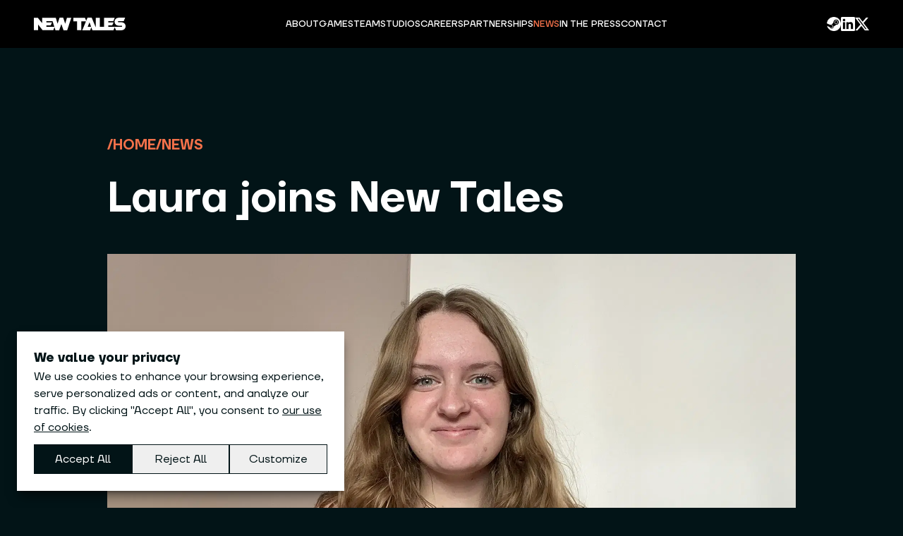

--- FILE ---
content_type: text/html; charset=utf-8
request_url: https://www.newtales.com/news/laura-joins-new-tales
body_size: 11442
content:
<!DOCTYPE html><html lang="en-us"><head><meta charSet="utf-8"/><meta name="viewport" content="width=device-width, initial-scale=1, viewport-fit=cover"/><meta name="description" content="NEW TALES is a publisher &amp; game developer, providing a dedicated publishing force to game studios’ partners &amp; creating its own IPs."/><link rel="alternate" hrefLang="x-default" href="https://www.newtales.com/news/laura-joins-new-tales"/><meta name="twitter:card" content="summary_large_image"/><meta name="twitter:site" content="@site"/><meta name="twitter:creator" content="@handle"/><meta property="og:description" content="NEW TALES is a publisher &amp; game developer, providing a dedicated publishing force to game studios’ partners &amp; creating its own IPs."/><meta property="og:url" content="https://www.newtales.com/news/laura-joins-new-tales"/><link rel="canonical" href="https://www.newtales.com/news/laura-joins-new-tales"/><meta name="theme-color" content="#021417"/><meta name="msapplication-TileColor" content="#021417"/><meta http-equiv="Content-Type" content="text/html; charset=UTF-8"/><meta http-equiv="Content-Language" content="en-us"/><meta name="author" content="New Tales"/><link rel="icon" type="image/png" href="/static/images/favicon/favicon.png"/><link rel="shortlink" href="https://www.newtales.com/news/laura-joins-new-tales"/><link rel="apple-touch-icon" sizes="180x180" href="/static/images/favicon/apple-touch-icon.png"/><link rel="icon" type="image/png" sizes="32x32" href="/static/images/favicon/favicon-32x32.png"/><link rel="icon" type="image/png" sizes="16x16" href="/static/images/favicon/favicon-16x16.png"/><link rel="mask-icon" href="/static/images/favicon/safari-pinned-tab.svg" color="#021417"/><title>Laura joins New Tales | Emeteria | NEW TALES - Publisher &amp; Game Developer</title><meta name="robots" content="index,follow"/><meta property="og:title" content="Laura joins New Tales | Emeteria | NEW TALES - Publisher &amp; Game Developer"/><meta property="og:type" content="website"/><meta property="og:image" content="https://www.newtales.com/_next/image?url=https%3A%2F%2Fimages.ctfassets.net%2F978p6lho578n%2F19tI2wDtQkwCAFtp4Sm0LT%2Fed92e18a2059cf881422bac2dabb0df3%2FLaura_Pley_News.jpg%3F%26w%3D1200&amp;w=1200&amp;q=100"/><meta property="og:image:alt" content="Laura joins New Tales"/><meta property="og:image:type" content="image/jpeg"/><meta property="og:image:width" content="1200"/><meta property="og:image:height" content="630"/><meta property="og:locale" content="en-us"/><meta property="og:site_name" content="Laura joins New Tales"/><script async="" src="https://platform.twitter.com/widgets.js"></script><link rel="preload" as="image" imageSrcSet="/_next/image?url=https%3A%2F%2Fimages.ctfassets.net%2F978p6lho578n%2F19tI2wDtQkwCAFtp4Sm0LT%2Fed92e18a2059cf881422bac2dabb0df3%2FLaura_Pley_News.jpg%3Ffm%3Dwebp&amp;w=1920&amp;q=75 1x, /_next/image?url=https%3A%2F%2Fimages.ctfassets.net%2F978p6lho578n%2F19tI2wDtQkwCAFtp4Sm0LT%2Fed92e18a2059cf881422bac2dabb0df3%2FLaura_Pley_News.jpg%3Ffm%3Dwebp&amp;w=3840&amp;q=75 2x" fetchpriority="high"/><meta name="next-head-count" content="34"/><link rel="preload" href="/_next/static/css/1361bea5322dfda8.css" as="style"/><link rel="stylesheet" href="/_next/static/css/1361bea5322dfda8.css" data-n-g=""/><noscript data-n-css=""></noscript><script defer="" nomodule="" src="/_next/static/chunks/polyfills-42372ed130431b0a.js"></script><script src="/_next/static/chunks/webpack-398630543321a1a7.js" defer=""></script><script src="/_next/static/chunks/framework-64ad27b21261a9ce.js" defer=""></script><script src="/_next/static/chunks/main-f374284f798862e4.js" defer=""></script><script src="/_next/static/chunks/pages/_app-5121124c1a9411cd.js" defer=""></script><script src="/_next/static/chunks/664-3c232805d7900af2.js" defer=""></script><script src="/_next/static/chunks/402-13f6e65e69353d6d.js" defer=""></script><script src="/_next/static/chunks/pages/news/%5Bslug%5D-7a8c402570d3a1cc.js" defer=""></script><script src="/_next/static/nxSPWzqGqSRgK1GMIxJ8M/_buildManifest.js" defer=""></script><script src="/_next/static/nxSPWzqGqSRgK1GMIxJ8M/_ssgManifest.js" defer=""></script></head><body><div id="__next"><script type="application/ld+json">{"@graph":[{"@id":"https://newtales.com/","url":"https://newtales.com/","name":"NEW TALES - Publisher & Game Developer","@type":"WebPage","isPartOf":{"@id":"https://newtales.com/#website"},"breadcrumb":{"@id":"https://newtales.com/#breadcrumb"},"inLanguage":"en-US","description":"NEW TALES is a publisher & game developer, providing a dedicated publishing force to game studios’ partners & creating its own IPs.","dateModified":"2023-01-26T10:46:33+00:00","datePublished":"2021-11-19T15:53:12+00:00","potentialAction":[{"@type":"ReadAction","target":["https://newtales.com/"]}]},{"@id":"https://newtales.com/#breadcrumb","@type":"BreadcrumbList","itemListElement":[{"name":"Home","@type":"ListItem","position":1}]},{"@id":"https://newtales.com/#website","url":"https://newtales.com/","name":"NEW TALES","@type":"WebSite","inLanguage":"en-US","description":"Content is King &amp; Publishing is Queen"}],"@context":"https://schema.org"}</script><div class="fixed z-30 top-0 w-full"><div class="relative"><nav class="block w-full px-6 md:px-12 py-4 lg:py-6 nt-bg-nav bg-black"><div class="w-full h-full flex items-center justify-between"><a class="block w-28 lg:w-auto text-white hover:text-nt-orange transition-colors" href="/"><svg class="w-full" fill="currentColor" xmlns="http://www.w3.org/2000/svg" width="130.09" height="18.001" viewBox="0 0 130.09 18.001"><path d="M44.459 8.646L41.593.076h-5.122l-2.865 8.57-2.51-8.519h-19.23v7.835L5.553.127H-.001v17.748h5.882v-8.19l6.592 8.19h15.083l1.691-4.318 1.444 4.445h5.172l3.119-8.824 3.118 8.824h5.173L53.079.127h-6.11zm-26.711 4.361V11.08h6l1.971-4.285h-7.97v-1.8h8.717l2.6 8.012z"></path><path data-name="Tracé 226" d="M124.435 6.569h-4.374a.792.792 0 0 1 0-1.583h7.36l2.035-4.863h-9.395a5.655 5.655 0 0 0 0 11.31h4.373a.791.791 0 0 1 0 1.583h-9.508v-.009h-9.431V11.08h5.619l1.972-4.285h-7.591v-1.8h7.315l1.906-4.868H99.668v12.889h-6.045V.127H87.69v13.439L82.014.001h-5.883l-1.918 4.584L72.462.127H56.083v5.021h5.223v12.728h5.934V5.148h6.738l-5.326 12.729h11.269l1.536-4.3 1.09 3.008.509 1.292h29.841l1.772-4.235 1.884 4.238h7.885a5.655 5.655 0 1 0 0-11.309zm-48.088 6.459l2.548-6.4 1.751 4.653h-.02l.632 1.745z"></path></svg></a><ul class="hidden uppercase font-medium text-sm text-white lg:flex items-center gap-3 xl:gap-6 h-full"><li><a class="hover:text-nt-orange transition-colors " href="/#about">About</a></li><li><a class="hover:text-nt-orange transition-colors " href="/#games">Games</a></li><li><a class="hover:text-nt-orange transition-colors " href="/#team">Team</a></li><li><a class="hover:text-nt-orange transition-colors " href="/#studios">Studios</a></li><li><a class="hover:text-nt-orange transition-colors " href="/#careers">Careers</a></li><li><a class="hover:text-nt-orange transition-colors " href="/#partnerships">Partnerships</a></li><li><a class="hover:text-nt-orange transition-colors nt-nav--active" href="/#news">News</a></li><li><a class="hover:text-nt-orange transition-colors " href="/#press">In The Press</a></li><li><a class="hover:text-nt-orange transition-colors " href="/#pitch">Contact</a></li></ul><ul class="hidden lg:flex gap-3 xl:gap-6"><li><a title="Steam" target="_blank" rel="noopener noreferrer" class="block text-white hover:text-nt-orange transition-colors w-5 h-5" href="https://store.steampowered.com/publisher/newtales"><img alt="Steam" loading="lazy" width="128" height="128" decoding="async" data-nimg="1" style="color:transparent" srcSet="/_next/image?url=https%3A%2F%2Fimages.ctfassets.net%2F978p6lho578n%2F1XV37TgiNgT2VEnhSuMZV1%2Fb18814b13166e8573f99fd4fc6cfb235%2Fsteam.png&amp;w=128&amp;q=75 1x, /_next/image?url=https%3A%2F%2Fimages.ctfassets.net%2F978p6lho578n%2F1XV37TgiNgT2VEnhSuMZV1%2Fb18814b13166e8573f99fd4fc6cfb235%2Fsteam.png&amp;w=256&amp;q=75 2x" src="/_next/image?url=https%3A%2F%2Fimages.ctfassets.net%2F978p6lho578n%2F1XV37TgiNgT2VEnhSuMZV1%2Fb18814b13166e8573f99fd4fc6cfb235%2Fsteam.png&amp;w=256&amp;q=75"/></a></li><li><a title="LinkedIn" target="_blank" rel="noopener noreferrer" class="block text-white hover:text-nt-orange transition-colors w-5 h-5" href="https://www.linkedin.com/company/newtales"><img alt="LinkedIn" loading="lazy" width="128" height="128" decoding="async" data-nimg="1" style="color:transparent" srcSet="/_next/image?url=https%3A%2F%2Fimages.ctfassets.net%2F978p6lho578n%2FI4ds9awf5VLlVeBJeY2Ij%2F20fb1e4d247c93ccaeac8c14304a1f29%2Flinkedin.png&amp;w=128&amp;q=75 1x, /_next/image?url=https%3A%2F%2Fimages.ctfassets.net%2F978p6lho578n%2FI4ds9awf5VLlVeBJeY2Ij%2F20fb1e4d247c93ccaeac8c14304a1f29%2Flinkedin.png&amp;w=256&amp;q=75 2x" src="/_next/image?url=https%3A%2F%2Fimages.ctfassets.net%2F978p6lho578n%2FI4ds9awf5VLlVeBJeY2Ij%2F20fb1e4d247c93ccaeac8c14304a1f29%2Flinkedin.png&amp;w=256&amp;q=75"/></a></li><li><a title="X" target="_blank" rel="noopener noreferrer" class="block text-white hover:text-nt-orange transition-colors w-5 h-5" href="https://x.com/NewTales_En"><img alt="X" loading="lazy" width="128" height="128" decoding="async" data-nimg="1" style="color:transparent" srcSet="/_next/image?url=https%3A%2F%2Fimages.ctfassets.net%2F978p6lho578n%2F4VvxOMvkC3dVJRy0eARMDw%2Fe70495ed43eb6720ba326258fec072be%2Fx.png&amp;w=128&amp;q=75 1x, /_next/image?url=https%3A%2F%2Fimages.ctfassets.net%2F978p6lho578n%2F4VvxOMvkC3dVJRy0eARMDw%2Fe70495ed43eb6720ba326258fec072be%2Fx.png&amp;w=256&amp;q=75 2x" src="/_next/image?url=https%3A%2F%2Fimages.ctfassets.net%2F978p6lho578n%2F4VvxOMvkC3dVJRy0eARMDw%2Fe70495ed43eb6720ba326258fec072be%2Fx.png&amp;w=256&amp;q=75"/></a></li></ul><div class="lg:hidden"><div class="w-5 h-5 text-white"><div class="nt-burger "><span></span><span></span><span></span><span></span></div></div></div></div></nav><div class="opacity-0 translate-x-full fixed top-0 left-0 w-screen h-screen bg-nt-orange z-40 transition-all duration-500"><div class="absolute top-0 left-0 w-full h-full"><video class="w-full h-full object-cover object-right" loop="" muted="" playsinline="" preload="none" poster="/static/videos/mobile/posters/Background_Menu.jpg"><source src="https://d3tyjtqxpxwenc.cloudfront.net/btMuAt/Background_Menu_5ed5d2e48d.webm" type="video/webm"/><source src="https://d3tyjtqxpxwenc.cloudfront.net/btMuAt/Background_Menu_1a8ddef424.mp4" type="video/mp4"/></video></div><div class="relative"><div class="w-full flex items-center justify-end px-6 md:px-12 py-4 lg:py-6"><div class="w-6 h-6 text-white delay-300 transition-opacity opacity-0"><div class="nt-burger nt-burger__opened"><span></span><span></span><span></span><span></span></div></div></div><div class="flex flex-col items-center justify-center gap-24 overflow-y-auto h-[calc(100vh-theme(spacing.16))] md:h-[calc(100vh-theme(spacing.20))] pb-16 md:pb-20"><ul class="uppercase font-medium text-sm text-white flex flex-col items-center gap-4"><li><a class="hover:text-nt-blue transition-colors" href="/#about">About</a></li><li><a class="hover:text-nt-blue transition-colors" href="/#games">Games</a></li><li><a class="hover:text-nt-blue transition-colors" href="/#team">Team</a></li><li><a class="hover:text-nt-blue transition-colors" href="/#studios">Studios</a></li><li><a class="hover:text-nt-blue transition-colors" href="/#careers">Careers</a></li><li><a class="hover:text-nt-blue transition-colors" href="/#partnerships">Partnerships</a></li><li><a class="hover:text-nt-blue transition-colors" href="/#news">News</a></li><li><a class="hover:text-nt-blue transition-colors" href="/#press">In The Press</a></li><li><a class="hover:text-nt-blue transition-colors" href="/#pitch">Contact</a></li></ul><ul class="uppercase font-medium text-sm text-white flex items-center gap-4"><li><a title="Steam" target="_blank" rel="noopener noreferrer" class="block text-white hover:text-nt-blue transition-colors w-6 h-6" href="https://store.steampowered.com/publisher/newtales"><img alt="Steam" loading="lazy" width="128" height="128" decoding="async" data-nimg="1" style="color:transparent" srcSet="/_next/image?url=https%3A%2F%2Fimages.ctfassets.net%2F978p6lho578n%2F1XV37TgiNgT2VEnhSuMZV1%2Fb18814b13166e8573f99fd4fc6cfb235%2Fsteam.png&amp;w=128&amp;q=75 1x, /_next/image?url=https%3A%2F%2Fimages.ctfassets.net%2F978p6lho578n%2F1XV37TgiNgT2VEnhSuMZV1%2Fb18814b13166e8573f99fd4fc6cfb235%2Fsteam.png&amp;w=256&amp;q=75 2x" src="/_next/image?url=https%3A%2F%2Fimages.ctfassets.net%2F978p6lho578n%2F1XV37TgiNgT2VEnhSuMZV1%2Fb18814b13166e8573f99fd4fc6cfb235%2Fsteam.png&amp;w=256&amp;q=75"/></a></li><li><a title="LinkedIn" target="_blank" rel="noopener noreferrer" class="block text-white hover:text-nt-blue transition-colors w-6 h-6" href="https://www.linkedin.com/company/newtales"><img alt="LinkedIn" loading="lazy" width="128" height="128" decoding="async" data-nimg="1" style="color:transparent" srcSet="/_next/image?url=https%3A%2F%2Fimages.ctfassets.net%2F978p6lho578n%2FI4ds9awf5VLlVeBJeY2Ij%2F20fb1e4d247c93ccaeac8c14304a1f29%2Flinkedin.png&amp;w=128&amp;q=75 1x, /_next/image?url=https%3A%2F%2Fimages.ctfassets.net%2F978p6lho578n%2FI4ds9awf5VLlVeBJeY2Ij%2F20fb1e4d247c93ccaeac8c14304a1f29%2Flinkedin.png&amp;w=256&amp;q=75 2x" src="/_next/image?url=https%3A%2F%2Fimages.ctfassets.net%2F978p6lho578n%2FI4ds9awf5VLlVeBJeY2Ij%2F20fb1e4d247c93ccaeac8c14304a1f29%2Flinkedin.png&amp;w=256&amp;q=75"/></a></li><li><a title="X" target="_blank" rel="noopener noreferrer" class="block text-white hover:text-nt-blue transition-colors w-6 h-6" href="https://x.com/NewTales_En"><img alt="X" loading="lazy" width="128" height="128" decoding="async" data-nimg="1" style="color:transparent" srcSet="/_next/image?url=https%3A%2F%2Fimages.ctfassets.net%2F978p6lho578n%2F4VvxOMvkC3dVJRy0eARMDw%2Fe70495ed43eb6720ba326258fec072be%2Fx.png&amp;w=128&amp;q=75 1x, /_next/image?url=https%3A%2F%2Fimages.ctfassets.net%2F978p6lho578n%2F4VvxOMvkC3dVJRy0eARMDw%2Fe70495ed43eb6720ba326258fec072be%2Fx.png&amp;w=256&amp;q=75 2x" src="/_next/image?url=https%3A%2F%2Fimages.ctfassets.net%2F978p6lho578n%2F4VvxOMvkC3dVJRy0eARMDw%2Fe70495ed43eb6720ba326258fec072be%2Fx.png&amp;w=256&amp;q=75"/></a></li></ul></div></div></div></div></div><main class="w-full bg-nt-black"><div class="container mt-16 mx-auto px-6 pt-32 flex flex-col w-full max-w-[1024px]" id="top"><ul class="flex items-start gap-2 text-nt-orange font-semibold text-lg md:text-xl uppercase"><li class="flex items-start gap-1"><span>/</span><a class="hover:underline" href="/">HOME</a></li><li class="flex items-start gap-1"><span>/</span><a class="hover:underline" href="/news">NEWS</a></li></ul><h1 class="font-semibold mt-8 text-4xl md:text-6xl">Laura joins New Tales</h1><div class="mt-12 mx-auto"><div class="flex items-center justify-center"><img alt="Laura joins New Tales" fetchpriority="high" width="1920" height="1080" decoding="async" data-nimg="1" style="color:transparent" srcSet="/_next/image?url=https%3A%2F%2Fimages.ctfassets.net%2F978p6lho578n%2F19tI2wDtQkwCAFtp4Sm0LT%2Fed92e18a2059cf881422bac2dabb0df3%2FLaura_Pley_News.jpg%3Ffm%3Dwebp&amp;w=1920&amp;q=75 1x, /_next/image?url=https%3A%2F%2Fimages.ctfassets.net%2F978p6lho578n%2F19tI2wDtQkwCAFtp4Sm0LT%2Fed92e18a2059cf881422bac2dabb0df3%2FLaura_Pley_News.jpg%3Ffm%3Dwebp&amp;w=3840&amp;q=75 2x" src="/_next/image?url=https%3A%2F%2Fimages.ctfassets.net%2F978p6lho578n%2F19tI2wDtQkwCAFtp4Sm0LT%2Fed92e18a2059cf881422bac2dabb0df3%2FLaura_Pley_News.jpg%3Ffm%3Dwebp&amp;w=3840&amp;q=75"/></div><div class="flex flex-col mt-6 w-full sm:flex-row sm:items-center md:justify-center"><span class="uppercase text-xs text-nt-blue"></span><div class="mt-6 sm:ml-auto"><ul class="flex items-center gap-4"><li><a target="_blank" rel="noopener noreferrer" class="block p-2.5 rounded-full w-10 h-10 fill-white transition-colors bg-[#1877F2] hover:bg-[#1877F2]/50" href="https://www.facebook.com/sharer/sharer.php?u=https://www.newtales.com/news/laura-joins-new-tales?utm_source=newtales&amp;utm_medium=website&amp;utm_campaign=share-facebook"><svg class="w-full h-full" role="img" viewBox="0 0 24 24" xmlns="http://www.w3.org/2000/svg"><title>Facebook</title><path d="M24 12.073c0-6.627-5.373-12-12-12s-12 5.373-12 12c0 5.99 4.388 10.954 10.125 11.854v-8.385H7.078v-3.47h3.047V9.43c0-3.007 1.792-4.669 4.533-4.669 1.312 0 2.686.235 2.686.235v2.953H15.83c-1.491 0-1.956.925-1.956 1.874v2.25h3.328l-.532 3.47h-2.796v8.385C19.612 23.027 24 18.062 24 12.073z"></path></svg></a></li><li><a target="_blank" rel="noopener noreferrer" class="block p-2.5 rounded-full w-10 h-10 fill-white transition-colors bg-[#0A66C2] hover:bg-[#0A66C2]/50" href="https://www.linkedin.com/sharing/share-offsite/?url=https://www.newtales.com/news/laura-joins-new-tales?utm_source=newtales&amp;utm_medium=website&amp;utm_campaign=share-linkedin"><svg class="w-full h-full" role="img" viewBox="0 0 24 24" xmlns="http://www.w3.org/2000/svg"><title>LinkedIn</title><path d="M20.447 20.452h-3.554v-5.569c0-1.328-.027-3.037-1.852-3.037-1.853 0-2.136 1.445-2.136 2.939v5.667H9.351V9h3.414v1.561h.046c.477-.9 1.637-1.85 3.37-1.85 3.601 0 4.267 2.37 4.267 5.455v6.286zM5.337 7.433c-1.144 0-2.063-.926-2.063-2.065 0-1.138.92-2.063 2.063-2.063 1.14 0 2.064.925 2.064 2.063 0 1.139-.925 2.065-2.064 2.065zm1.782 13.019H3.555V9h3.564v11.452zM22.225 0H1.771C.792 0 0 .774 0 1.729v20.542C0 23.227.792 24 1.771 24h20.451C23.2 24 24 23.227 24 22.271V1.729C24 .774 23.2 0 22.222 0h.003z"></path></svg></a></li><li><a target="_blank" rel="noopener noreferrer" class="block p-2.5 rounded-full w-10 h-10 fill-white transition-colors border border-white bg-black hover:bg-gray-600/50" href="https://twitter.com/intent/tweet/?url=https://www.newtales.com/news/laura-joins-new-tales?utm_source=newtales&amp;utm_medium=website&amp;utm_campaign=share-twitter"><svg class="w-full h-full" role="img" viewBox="0 0 24 24" xmlns="http://www.w3.org/2000/svg"><title>X</title><path d="M18.901 1.153h3.68l-8.04 9.19L24 22.846h-7.406l-5.8-7.584-6.638 7.584H.474l8.6-9.83L0 1.154h7.594l5.243 6.932ZM17.61 20.644h2.039L6.486 3.24H4.298Z"></path></svg></a></li><li><span class="cursor-pointer block p-2.5 rounded-full w-10 h-10 text-white transition-colors bg-nt-blue hover:bg-nt-blue/50"><svg class="w-full h-full" viewBox="0 0 15 15" fill="none" xmlns="http://www.w3.org/2000/svg"><path d="M8.51194 3.00541C9.18829 2.54594 10.0435 2.53694 10.6788 2.95419C10.8231 3.04893 10.9771 3.1993 11.389 3.61119C11.8009 4.02307 11.9513 4.17714 12.046 4.32141C12.4633 4.95675 12.4543 5.81192 11.9948 6.48827C11.8899 6.64264 11.7276 6.80811 11.3006 7.23511L10.6819 7.85383C10.4867 8.04909 10.4867 8.36567 10.6819 8.56093C10.8772 8.7562 11.1938 8.7562 11.389 8.56093L12.0077 7.94221L12.0507 7.89929C12.4203 7.52976 12.6568 7.2933 12.822 7.0502C13.4972 6.05623 13.5321 4.76252 12.8819 3.77248C12.7233 3.53102 12.4922 3.30001 12.1408 2.94871L12.0961 2.90408L12.0515 2.85942C11.7002 2.508 11.4692 2.27689 11.2277 2.11832C10.2377 1.46813 8.94398 1.50299 7.95001 2.17822C7.70691 2.34336 7.47044 2.57991 7.1009 2.94955L7.058 2.99247L6.43928 3.61119C6.24401 3.80645 6.24401 4.12303 6.43928 4.31829C6.63454 4.51355 6.95112 4.51355 7.14638 4.31829L7.7651 3.69957C8.1921 3.27257 8.35757 3.11027 8.51194 3.00541ZM4.31796 7.14672C4.51322 6.95146 4.51322 6.63487 4.31796 6.43961C4.12269 6.24435 3.80611 6.24435 3.61085 6.43961L2.99213 7.05833L2.94922 7.10124C2.57957 7.47077 2.34303 7.70724 2.17788 7.95035C1.50265 8.94432 1.4678 10.238 2.11799 11.2281C2.27656 11.4695 2.50766 11.7005 2.8591 12.0518L2.90374 12.0965L2.94837 12.1411C3.29967 12.4925 3.53068 12.7237 3.77214 12.8822C4.76219 13.5324 6.05589 13.4976 7.04986 12.8223C7.29296 12.6572 7.52943 12.4206 7.89896 12.051L7.89897 12.051L7.94188 12.0081L8.5606 11.3894C8.75586 11.1941 8.75586 10.8775 8.5606 10.6823C8.36533 10.487 8.04875 10.487 7.85349 10.6823L7.23477 11.301C6.80777 11.728 6.6423 11.8903 6.48794 11.9951C5.81158 12.4546 4.95642 12.4636 4.32107 12.0464C4.17681 11.9516 4.02274 11.8012 3.61085 11.3894C3.19896 10.9775 3.0486 10.8234 2.95385 10.6791C2.53661 10.0438 2.54561 9.18863 3.00507 8.51227C3.10993 8.35791 3.27224 8.19244 3.69924 7.76544L4.31796 7.14672ZM9.62172 6.08558C9.81698 5.89032 9.81698 5.57373 9.62172 5.37847C9.42646 5.18321 9.10988 5.18321 8.91461 5.37847L5.37908 8.91401C5.18382 9.10927 5.18382 9.42585 5.37908 9.62111C5.57434 9.81637 5.89092 9.81637 6.08619 9.62111L9.62172 6.08558Z" fill="currentColor" fill-rule="evenodd" clip-rule="evenodd"></path></svg></span></li></ul></div></div><div class="mt-12 nt-rich-text"><p>We are thrilled to welcome Laura, our new intern, to the New Tales family!</p><p>Originally from the region of Normandy and as a fellow adventurer, she has visited Mont Saint-Michel so many times that she knows all its secrets!</p><p>She is pursuing her passion for game art at CIME Art School in Béziers, where she is about to complete her bachelor&#39;s degree in Game Art.</p><p>Laura has worked on several exciting projects, including game jams and her final year project titled “Dream Tale.” A cooperative game featuring platforming and puzzles set in the magical world of the Sandman, showcasing her creativity and talent.</p><p>She brings with her three years of experience and expertise in prop and environment modeling!</p><p>Laura&#39;s favorite games are narrative-driven solo adventures like Detroit: Become Human or The Last of Us, though she&#39;s also become an avid Valorant player.</p><p>Aside from videogames, Laura is a badminton smash pro and enjoys getting lost in romantic movies and series. Did we mention she was a big fan of Harry Potter too?</p><p>Welcome to the team Laura !</p></div></div><div class="grid grid-cols-3 w-full mt-32"><a class="hover:text-nt-blue transition-colors before:content-[&#x27;←&#x27;] before:text-xl flex gap-4 before:text-white" href="/news/max-joins-new-tales"><span class="underline">Previous Article</span></a><a href="#top" class="underline text-center hover:text-nt-blue transition-colors">Top</a><a class="hover:text-nt-blue transition-colors text-right ml-auto w-[1/3] after:content-[&#x27;→&#x27;] after:text-xl flex gap-4 after:text-white" href="/news/jordy-joins-new-tales"><span class="underline">Next Article</span></a></div><a class="hover:text-nt-blue transition-colors flex flex-col mt-12 gap-4 text-center after:h-32 after:w-0 after:border-l after:border-white after:mx-auto" href="/"><span class="underline">Back to home</span></a></div></main><div class="relative py-12 bg-black"><footer class="relative w-full text-sm font-light flex flex-col gap-6 px-6 md:px-12"><a class="block w-fit hover:text-nt-orange" href="https://www.newtales.com"><svg class="transition-colors fill-current" xmlns="http://www.w3.org/2000/svg" width="130.09" height="18.001" viewBox="0 0 130.09 18.001"><path d="M44.459 8.646L41.593.076h-5.122l-2.865 8.57-2.51-8.519h-19.23v7.835L5.553.127H-.001v17.748h5.882v-8.19l6.592 8.19h15.083l1.691-4.318 1.444 4.445h5.172l3.119-8.824 3.118 8.824h5.173L53.079.127h-6.11zm-26.711 4.361V11.08h6l1.971-4.285h-7.97v-1.8h8.717l2.6 8.012z"></path><path data-name="Tracé 226" d="M124.435 6.569h-4.374a.792.792 0 0 1 0-1.583h7.36l2.035-4.863h-9.395a5.655 5.655 0 0 0 0 11.31h4.373a.791.791 0 0 1 0 1.583h-9.508v-.009h-9.431V11.08h5.619l1.972-4.285h-7.591v-1.8h7.315l1.906-4.868H99.668v12.889h-6.045V.127H87.69v13.439L82.014.001h-5.883l-1.918 4.584L72.462.127H56.083v5.021h5.223v12.728h5.934V5.148h6.738l-5.326 12.729h11.269l1.536-4.3 1.09 3.008.509 1.292h29.841l1.772-4.235 1.884 4.238h7.885a5.655 5.655 0 1 0 0-11.309zm-48.088 6.459l2.548-6.4 1.751 4.653h-.02l.632 1.745z"></path></svg></a><div class="flex flex-col lg:flex-row w-full text-white uppercase font-medium gap-3"><div class="flex flex-wrap lg:grid-cols-5 gap-3 xl:grid-cols-7 2xl:grid-cols-8 lg:grid w-full lg:w-5/6"><a class="hover:text-nt-orange transition-colors " href="https://www.newtales.com/legal-notice">Legal Notice</a><a class="hover:text-nt-orange transition-colors " href="https://www.newtales.com/terms-of-use">Terms of use</a><a class="hover:text-nt-orange transition-colors " href="https://www.newtales.com/privacy-policy">Privacy Policy</a><a class="hover:text-nt-orange transition-colors" href="https://downloads.ctfassets.net/978p6lho578n/5MMzEFu3w3KrdWv4Oj17OU/5dae2d021831c880d8995525ac64b7f9/Press-Kit.zip">Press kit</a></div><div class="flex w-full lg:w-1/6 gap-2 flex-col mt-2 lg:mt-0"><span class="hidden lg:block whitespace-nowrap text-right">Follow Us<!-- -->:</span><div class="flex gap-2 lg:justify-end"><div><a title="Steam" target="_blank" rel="noopener noreferrer" class="block text-white hover:text-nt-orange transition-colors w-5 h-5" href="https://store.steampowered.com/publisher/newtales"><img alt="Steam" loading="lazy" width="128" height="128" decoding="async" data-nimg="1" style="color:transparent" srcSet="/_next/image?url=https%3A%2F%2Fimages.ctfassets.net%2F978p6lho578n%2F1XV37TgiNgT2VEnhSuMZV1%2Fb18814b13166e8573f99fd4fc6cfb235%2Fsteam.png&amp;w=128&amp;q=75 1x, /_next/image?url=https%3A%2F%2Fimages.ctfassets.net%2F978p6lho578n%2F1XV37TgiNgT2VEnhSuMZV1%2Fb18814b13166e8573f99fd4fc6cfb235%2Fsteam.png&amp;w=256&amp;q=75 2x" src="/_next/image?url=https%3A%2F%2Fimages.ctfassets.net%2F978p6lho578n%2F1XV37TgiNgT2VEnhSuMZV1%2Fb18814b13166e8573f99fd4fc6cfb235%2Fsteam.png&amp;w=256&amp;q=75"/></a></div><div><a title="LinkedIn" target="_blank" rel="noopener noreferrer" class="block text-white hover:text-nt-orange transition-colors w-5 h-5" href="https://www.linkedin.com/company/newtales"><img alt="LinkedIn" loading="lazy" width="128" height="128" decoding="async" data-nimg="1" style="color:transparent" srcSet="/_next/image?url=https%3A%2F%2Fimages.ctfassets.net%2F978p6lho578n%2FI4ds9awf5VLlVeBJeY2Ij%2F20fb1e4d247c93ccaeac8c14304a1f29%2Flinkedin.png&amp;w=128&amp;q=75 1x, /_next/image?url=https%3A%2F%2Fimages.ctfassets.net%2F978p6lho578n%2FI4ds9awf5VLlVeBJeY2Ij%2F20fb1e4d247c93ccaeac8c14304a1f29%2Flinkedin.png&amp;w=256&amp;q=75 2x" src="/_next/image?url=https%3A%2F%2Fimages.ctfassets.net%2F978p6lho578n%2FI4ds9awf5VLlVeBJeY2Ij%2F20fb1e4d247c93ccaeac8c14304a1f29%2Flinkedin.png&amp;w=256&amp;q=75"/></a></div><div><a title="X" target="_blank" rel="noopener noreferrer" class="block text-white hover:text-nt-orange transition-colors w-5 h-5" href="https://x.com/NewTales_En"><img alt="X" loading="lazy" width="128" height="128" decoding="async" data-nimg="1" style="color:transparent" srcSet="/_next/image?url=https%3A%2F%2Fimages.ctfassets.net%2F978p6lho578n%2F4VvxOMvkC3dVJRy0eARMDw%2Fe70495ed43eb6720ba326258fec072be%2Fx.png&amp;w=128&amp;q=75 1x, /_next/image?url=https%3A%2F%2Fimages.ctfassets.net%2F978p6lho578n%2F4VvxOMvkC3dVJRy0eARMDw%2Fe70495ed43eb6720ba326258fec072be%2Fx.png&amp;w=256&amp;q=75 2x" src="/_next/image?url=https%3A%2F%2Fimages.ctfassets.net%2F978p6lho578n%2F4VvxOMvkC3dVJRy0eARMDw%2Fe70495ed43eb6720ba326258fec072be%2Fx.png&amp;w=256&amp;q=75"/></a></div><div><a title="TikTok" target="_blank" rel="noopener noreferrer" class="block text-white hover:text-nt-orange transition-colors w-5 h-5" href="https://www.tiktok.com/@newtales"><img alt="TikTok" loading="lazy" width="128" height="128" decoding="async" data-nimg="1" style="color:transparent" srcSet="/_next/image?url=https%3A%2F%2Fimages.ctfassets.net%2F978p6lho578n%2FtBL82puYT5YG3HBj3BBle%2F298b39c19bb0228f8d299959fe4b4165%2Ftiktok.png&amp;w=128&amp;q=75 1x, /_next/image?url=https%3A%2F%2Fimages.ctfassets.net%2F978p6lho578n%2FtBL82puYT5YG3HBj3BBle%2F298b39c19bb0228f8d299959fe4b4165%2Ftiktok.png&amp;w=256&amp;q=75 2x" src="/_next/image?url=https%3A%2F%2Fimages.ctfassets.net%2F978p6lho578n%2FtBL82puYT5YG3HBj3BBle%2F298b39c19bb0228f8d299959fe4b4165%2Ftiktok.png&amp;w=256&amp;q=75"/></a></div><div><a title="Instagram" target="_blank" rel="noopener noreferrer" class="block text-white hover:text-nt-orange transition-colors w-5 h-5" href="https://www.instagram.com/newtales_games/"><img alt="Instagram" loading="lazy" width="128" height="128" decoding="async" data-nimg="1" style="color:transparent" srcSet="/_next/image?url=https%3A%2F%2Fimages.ctfassets.net%2F978p6lho578n%2F7vm7zDjryS4HrvrwCTkN7B%2F574c51fad16a1f3891f0a54d351de935%2Finstagram.png&amp;w=128&amp;q=75 1x, /_next/image?url=https%3A%2F%2Fimages.ctfassets.net%2F978p6lho578n%2F7vm7zDjryS4HrvrwCTkN7B%2F574c51fad16a1f3891f0a54d351de935%2Finstagram.png&amp;w=256&amp;q=75 2x" src="/_next/image?url=https%3A%2F%2Fimages.ctfassets.net%2F978p6lho578n%2F7vm7zDjryS4HrvrwCTkN7B%2F574c51fad16a1f3891f0a54d351de935%2Finstagram.png&amp;w=256&amp;q=75"/></a></div><div><a title="YouTube" target="_blank" rel="noopener noreferrer" class="block text-white hover:text-nt-orange transition-colors w-5 h-5" href="https://www.youtube.com/@NewTales_games"><img alt="YouTube" loading="lazy" width="128" height="128" decoding="async" data-nimg="1" style="color:transparent" srcSet="/_next/image?url=https%3A%2F%2Fimages.ctfassets.net%2F978p6lho578n%2F1pDyWEHXtrzSsFDwhitqCW%2F4b2baeca20cf7d3e82b20b22f18a2ee6%2Fyoutube.png&amp;w=128&amp;q=75 1x, /_next/image?url=https%3A%2F%2Fimages.ctfassets.net%2F978p6lho578n%2F1pDyWEHXtrzSsFDwhitqCW%2F4b2baeca20cf7d3e82b20b22f18a2ee6%2Fyoutube.png&amp;w=256&amp;q=75 2x" src="/_next/image?url=https%3A%2F%2Fimages.ctfassets.net%2F978p6lho578n%2F1pDyWEHXtrzSsFDwhitqCW%2F4b2baeca20cf7d3e82b20b22f18a2ee6%2Fyoutube.png&amp;w=256&amp;q=75"/></a></div></div></div></div><div class="w-fit flex gap-2 flex-wrap lg:gap-6 lg:-mt-10"><a class="hover:text-nt-orange transition-colors underline hidden" href="https://www.newtales.com/legal-notice">Legal Notice</a><a class="hover:text-nt-orange transition-colors underline hidden" href="https://www.newtales.com/terms-of-use">Terms of use</a><a class="hover:text-nt-orange transition-colors underline hidden" href="https://www.newtales.com/privacy-policy">Privacy Policy</a><p>© New Tales 2026 – All rights reserved</p></div></footer></div></div><script id="__NEXT_DATA__" type="application/json">{"props":{"pageProps":{"common":{"sysId":"39vGXUmgBCZXR2ftcWUTpW","slug":"new-tales","navAbout":"About","navTeam":"Team","navCareer":"Careers","navStudios":"Studios","navGames":"Games","navPartnerships":"Partnerships","navNews":"News","navPress":"In The Press","navContact":"Contact","navSocialPlatforms":[{"metadata":{"tags":[],"concepts":[]},"sys":{"space":{"sys":{"type":"Link","linkType":"Space","id":"978p6lho578n"}},"id":"1qZRj4996XMlGOLw2h0q08","type":"Entry","createdAt":"2024-08-08T08:15:39.657Z","updatedAt":"2024-08-08T08:15:39.657Z","environment":{"sys":{"id":"master","type":"Link","linkType":"Environment"}},"publishedVersion":5,"revision":1,"contentType":{"sys":{"type":"Link","linkType":"ContentType","id":"socialPlatform"}},"locale":"en-US"},"fields":{"slug":"nt-steam","name":"Steam","icon":{"metadata":{"tags":[],"concepts":[]},"sys":{"space":{"sys":{"type":"Link","linkType":"Space","id":"978p6lho578n"}},"id":"1XV37TgiNgT2VEnhSuMZV1","type":"Asset","createdAt":"2024-08-08T08:15:22.611Z","updatedAt":"2024-08-08T08:15:22.611Z","environment":{"sys":{"id":"master","type":"Link","linkType":"Environment"}},"publishedVersion":2,"revision":1,"locale":"en-US"},"fields":{"title":"steam","file":{"url":"//images.ctfassets.net/978p6lho578n/1XV37TgiNgT2VEnhSuMZV1/b18814b13166e8573f99fd4fc6cfb235/steam.png","details":{"size":4425,"image":{"width":128,"height":128}},"fileName":"steam.png","contentType":"image/png"}}},"url":"https://store.steampowered.com/publisher/newtales"}},{"metadata":{"tags":[],"concepts":[]},"sys":{"space":{"sys":{"type":"Link","linkType":"Space","id":"978p6lho578n"}},"id":"5dP73rD0k9xt8oQZ92On2Y","type":"Entry","createdAt":"2024-08-08T08:16:32.969Z","updatedAt":"2024-08-08T08:16:32.969Z","environment":{"sys":{"id":"master","type":"Link","linkType":"Environment"}},"publishedVersion":6,"revision":1,"contentType":{"sys":{"type":"Link","linkType":"ContentType","id":"socialPlatform"}},"locale":"en-US"},"fields":{"slug":"nt-linkedin","name":"LinkedIn","icon":{"metadata":{"tags":[],"concepts":[]},"sys":{"space":{"sys":{"type":"Link","linkType":"Space","id":"978p6lho578n"}},"id":"I4ds9awf5VLlVeBJeY2Ij","type":"Asset","createdAt":"2024-08-08T08:15:22.614Z","updatedAt":"2024-08-08T08:15:22.614Z","environment":{"sys":{"id":"master","type":"Link","linkType":"Environment"}},"publishedVersion":2,"revision":1,"locale":"en-US"},"fields":{"title":"linkedin","file":{"url":"//images.ctfassets.net/978p6lho578n/I4ds9awf5VLlVeBJeY2Ij/20fb1e4d247c93ccaeac8c14304a1f29/linkedin.png","details":{"size":1693,"image":{"width":128,"height":128}},"fileName":"linkedin.png","contentType":"image/png"}}},"url":"https://www.linkedin.com/company/newtales"}},{"metadata":{"tags":[],"concepts":[]},"sys":{"space":{"sys":{"type":"Link","linkType":"Space","id":"978p6lho578n"}},"id":"63ge16q68awlpLnzrrlh2S","type":"Entry","createdAt":"2024-08-08T08:17:11.173Z","updatedAt":"2024-08-08T08:17:20.883Z","environment":{"sys":{"id":"master","type":"Link","linkType":"Environment"}},"publishedVersion":7,"revision":2,"contentType":{"sys":{"type":"Link","linkType":"ContentType","id":"socialPlatform"}},"locale":"en-US"},"fields":{"slug":"nt-x","name":"X","icon":{"metadata":{"tags":[],"concepts":[]},"sys":{"space":{"sys":{"type":"Link","linkType":"Space","id":"978p6lho578n"}},"id":"4VvxOMvkC3dVJRy0eARMDw","type":"Asset","createdAt":"2024-08-08T08:15:22.608Z","updatedAt":"2024-08-08T08:15:22.608Z","environment":{"sys":{"id":"master","type":"Link","linkType":"Environment"}},"publishedVersion":2,"revision":1,"locale":"en-US"},"fields":{"title":"x","file":{"url":"//images.ctfassets.net/978p6lho578n/4VvxOMvkC3dVJRy0eARMDw/e70495ed43eb6720ba326258fec072be/x.png","details":{"size":3761,"image":{"width":128,"height":128}},"fileName":"x.png","contentType":"image/png"}}},"url":"https://x.com/NewTales_En"}}],"socialPlatformsList":[{"metadata":{"tags":[],"concepts":[]},"sys":{"space":{"sys":{"type":"Link","linkType":"Space","id":"978p6lho578n"}},"id":"1qZRj4996XMlGOLw2h0q08","type":"Entry","createdAt":"2024-08-08T08:15:39.657Z","updatedAt":"2024-08-08T08:15:39.657Z","environment":{"sys":{"id":"master","type":"Link","linkType":"Environment"}},"publishedVersion":5,"revision":1,"contentType":{"sys":{"type":"Link","linkType":"ContentType","id":"socialPlatform"}},"locale":"en-US"},"fields":{"slug":"nt-steam","name":"Steam","icon":{"metadata":{"tags":[],"concepts":[]},"sys":{"space":{"sys":{"type":"Link","linkType":"Space","id":"978p6lho578n"}},"id":"1XV37TgiNgT2VEnhSuMZV1","type":"Asset","createdAt":"2024-08-08T08:15:22.611Z","updatedAt":"2024-08-08T08:15:22.611Z","environment":{"sys":{"id":"master","type":"Link","linkType":"Environment"}},"publishedVersion":2,"revision":1,"locale":"en-US"},"fields":{"title":"steam","file":{"url":"//images.ctfassets.net/978p6lho578n/1XV37TgiNgT2VEnhSuMZV1/b18814b13166e8573f99fd4fc6cfb235/steam.png","details":{"size":4425,"image":{"width":128,"height":128}},"fileName":"steam.png","contentType":"image/png"}}},"url":"https://store.steampowered.com/publisher/newtales"}},{"metadata":{"tags":[],"concepts":[]},"sys":{"space":{"sys":{"type":"Link","linkType":"Space","id":"978p6lho578n"}},"id":"5dP73rD0k9xt8oQZ92On2Y","type":"Entry","createdAt":"2024-08-08T08:16:32.969Z","updatedAt":"2024-08-08T08:16:32.969Z","environment":{"sys":{"id":"master","type":"Link","linkType":"Environment"}},"publishedVersion":6,"revision":1,"contentType":{"sys":{"type":"Link","linkType":"ContentType","id":"socialPlatform"}},"locale":"en-US"},"fields":{"slug":"nt-linkedin","name":"LinkedIn","icon":{"metadata":{"tags":[],"concepts":[]},"sys":{"space":{"sys":{"type":"Link","linkType":"Space","id":"978p6lho578n"}},"id":"I4ds9awf5VLlVeBJeY2Ij","type":"Asset","createdAt":"2024-08-08T08:15:22.614Z","updatedAt":"2024-08-08T08:15:22.614Z","environment":{"sys":{"id":"master","type":"Link","linkType":"Environment"}},"publishedVersion":2,"revision":1,"locale":"en-US"},"fields":{"title":"linkedin","file":{"url":"//images.ctfassets.net/978p6lho578n/I4ds9awf5VLlVeBJeY2Ij/20fb1e4d247c93ccaeac8c14304a1f29/linkedin.png","details":{"size":1693,"image":{"width":128,"height":128}},"fileName":"linkedin.png","contentType":"image/png"}}},"url":"https://www.linkedin.com/company/newtales"}},{"metadata":{"tags":[],"concepts":[]},"sys":{"space":{"sys":{"type":"Link","linkType":"Space","id":"978p6lho578n"}},"id":"63ge16q68awlpLnzrrlh2S","type":"Entry","createdAt":"2024-08-08T08:17:11.173Z","updatedAt":"2024-08-08T08:17:20.883Z","environment":{"sys":{"id":"master","type":"Link","linkType":"Environment"}},"publishedVersion":7,"revision":2,"contentType":{"sys":{"type":"Link","linkType":"ContentType","id":"socialPlatform"}},"locale":"en-US"},"fields":{"slug":"nt-x","name":"X","icon":{"metadata":{"tags":[],"concepts":[]},"sys":{"space":{"sys":{"type":"Link","linkType":"Space","id":"978p6lho578n"}},"id":"4VvxOMvkC3dVJRy0eARMDw","type":"Asset","createdAt":"2024-08-08T08:15:22.608Z","updatedAt":"2024-08-08T08:15:22.608Z","environment":{"sys":{"id":"master","type":"Link","linkType":"Environment"}},"publishedVersion":2,"revision":1,"locale":"en-US"},"fields":{"title":"x","file":{"url":"//images.ctfassets.net/978p6lho578n/4VvxOMvkC3dVJRy0eARMDw/e70495ed43eb6720ba326258fec072be/x.png","details":{"size":3761,"image":{"width":128,"height":128}},"fileName":"x.png","contentType":"image/png"}}},"url":"https://x.com/NewTales_En"}},{"metadata":{"tags":[],"concepts":[]},"sys":{"space":{"sys":{"type":"Link","linkType":"Space","id":"978p6lho578n"}},"id":"2J3HLA6CKqNkrW1iQMhJiL","type":"Entry","createdAt":"2024-08-08T08:18:07.575Z","updatedAt":"2024-08-08T08:18:07.575Z","environment":{"sys":{"id":"master","type":"Link","linkType":"Environment"}},"publishedVersion":4,"revision":1,"contentType":{"sys":{"type":"Link","linkType":"ContentType","id":"socialPlatform"}},"locale":"en-US"},"fields":{"slug":"nt-tiktok","name":"TikTok","icon":{"metadata":{"tags":[],"concepts":[]},"sys":{"space":{"sys":{"type":"Link","linkType":"Space","id":"978p6lho578n"}},"id":"tBL82puYT5YG3HBj3BBle","type":"Asset","createdAt":"2024-08-08T08:15:22.619Z","updatedAt":"2024-08-08T08:15:22.619Z","environment":{"sys":{"id":"master","type":"Link","linkType":"Environment"}},"publishedVersion":2,"revision":1,"locale":"en-US"},"fields":{"title":"tiktok","file":{"url":"//images.ctfassets.net/978p6lho578n/tBL82puYT5YG3HBj3BBle/298b39c19bb0228f8d299959fe4b4165/tiktok.png","details":{"size":2547,"image":{"width":128,"height":128}},"fileName":"tiktok.png","contentType":"image/png"}}},"url":"https://www.tiktok.com/@newtales"}},{"metadata":{"tags":[],"concepts":[]},"sys":{"space":{"sys":{"type":"Link","linkType":"Space","id":"978p6lho578n"}},"id":"2KHPBY2jN6BvDpRdvYxis9","type":"Entry","createdAt":"2024-08-08T08:19:49.537Z","updatedAt":"2024-08-08T08:19:49.537Z","environment":{"sys":{"id":"master","type":"Link","linkType":"Environment"}},"publishedVersion":5,"revision":1,"contentType":{"sys":{"type":"Link","linkType":"ContentType","id":"socialPlatform"}},"locale":"en-US"},"fields":{"slug":"nt-instagram","name":"Instagram","icon":{"metadata":{"tags":[],"concepts":[]},"sys":{"space":{"sys":{"type":"Link","linkType":"Space","id":"978p6lho578n"}},"id":"7vm7zDjryS4HrvrwCTkN7B","type":"Asset","createdAt":"2024-08-08T08:15:22.617Z","updatedAt":"2024-08-08T08:15:22.617Z","environment":{"sys":{"id":"master","type":"Link","linkType":"Environment"}},"publishedVersion":2,"revision":1,"locale":"en-US"},"fields":{"title":"instagram","file":{"url":"//images.ctfassets.net/978p6lho578n/7vm7zDjryS4HrvrwCTkN7B/574c51fad16a1f3891f0a54d351de935/instagram.png","details":{"size":4225,"image":{"width":128,"height":128}},"fileName":"instagram.png","contentType":"image/png"}}},"url":"https://www.instagram.com/newtales_games/"}},{"metadata":{"tags":[],"concepts":[]},"sys":{"space":{"sys":{"type":"Link","linkType":"Space","id":"978p6lho578n"}},"id":"67B8e0OtGQof42665C84mv","type":"Entry","createdAt":"2024-08-08T08:20:29.514Z","updatedAt":"2024-08-08T08:20:29.514Z","environment":{"sys":{"id":"master","type":"Link","linkType":"Environment"}},"publishedVersion":4,"revision":1,"contentType":{"sys":{"type":"Link","linkType":"ContentType","id":"socialPlatform"}},"locale":"en-US"},"fields":{"slug":"nt-youtube","name":"YouTube","icon":{"metadata":{"tags":[],"concepts":[]},"sys":{"space":{"sys":{"type":"Link","linkType":"Space","id":"978p6lho578n"}},"id":"1pDyWEHXtrzSsFDwhitqCW","type":"Asset","createdAt":"2024-08-08T08:15:22.615Z","updatedAt":"2024-08-08T08:15:22.615Z","environment":{"sys":{"id":"master","type":"Link","linkType":"Environment"}},"publishedVersion":2,"revision":1,"locale":"en-US"},"fields":{"title":"youtube","file":{"url":"//images.ctfassets.net/978p6lho578n/1pDyWEHXtrzSsFDwhitqCW/4b2baeca20cf7d3e82b20b22f18a2ee6/youtube.png","details":{"size":1860,"image":{"width":128,"height":128}},"fileName":"youtube.png","contentType":"image/png"}}},"url":"https://www.youtube.com/@NewTales_games"}}],"textVisitWebsite":"Visit website","textReadMore":"Read more","textViewAllNews":"View all News","textViewAllPress":"View all Press Articles","textViewAllJobs":"View all Jobs","textAll":"All","textLoadMore":"Load more","textAttachFile":"Attach file","textAcceptedFileExtensions":"Accepted file extensions: {files}","textSend":"Send","textApplyNow":"Apply now","textPrivacyPolicy":"Privacy Policy","textCopyright":"© New Tales {year} – All rights reserved","textFollowUs":"Follow Us","textPressKit":"Press Kit","pressKitFile":{"title":"Press kit","description":"","file":{"url":"//downloads.ctfassets.net/978p6lho578n/5MMzEFu3w3KrdWv4Oj17OU/5dae2d021831c880d8995525ac64b7f9/Press-Kit.zip","details":{"size":14919433},"fileName":"Press-Kit.zip","contentType":"application/zip"}},"pressKitDownloadText":"Download our Press Kit ({size})","metaTitle":"NEW TALES - Publisher \u0026 Game Developer","metaDescription":"NEW TALES is a publisher \u0026 game developer, providing a dedicated publishing force to game studios’ partners \u0026 creating its own IPs.","metaJsonLd":{"@graph":[{"@id":"https://newtales.com/","url":"https://newtales.com/","name":"NEW TALES - Publisher \u0026 Game Developer","@type":"WebPage","isPartOf":{"@id":"https://newtales.com/#website"},"breadcrumb":{"@id":"https://newtales.com/#breadcrumb"},"inLanguage":"en-US","description":"NEW TALES is a publisher \u0026 game developer, providing a dedicated publishing force to game studios’ partners \u0026 creating its own IPs.","dateModified":"2023-01-26T10:46:33+00:00","datePublished":"2021-11-19T15:53:12+00:00","potentialAction":[{"@type":"ReadAction","target":["https://newtales.com/"]}]},{"@id":"https://newtales.com/#breadcrumb","@type":"BreadcrumbList","itemListElement":[{"name":"Home","@type":"ListItem","position":1}]},{"@id":"https://newtales.com/#website","url":"https://newtales.com/","name":"NEW TALES","@type":"WebSite","inLanguage":"en-US","description":"Content is King \u0026amp; Publishing is Queen"}],"@context":"https://schema.org"},"cookieTitle":"We value your privacy","cookieConsentText":"We use cookies to enhance your browsing experience, serve personalized ads or content, and analyze our traffic. By clicking \"Accept All\", you consent to {privacyLink}our use of cookies{/privacyLink}.","cookieButtonTexts":"Accept All|Reject All|Customize|Save","cookieSelectionTexts":"Necessary|Analytics|Functional|Performance|Advertising"},"csrfToken":"PNuqIauS-EgDAnihiwT8i0bVk0jeytBRDY-U","locale":"en-us","blogPost":{"sysId":"580dXcrY1NKoJ0dyY9EIpu","title":"Laura joins New Tales","slug":"laura-joins-new-tales","studios":[{"metadata":{"tags":[],"concepts":[]},"sys":{"space":{"sys":{"type":"Link","linkType":"Space","id":"978p6lho578n"}},"id":"VtHxtlZm05yoYRRLMeM4H","type":"Entry","createdAt":"2023-03-16T08:29:03.093Z","updatedAt":"2025-08-19T13:10:23.815Z","environment":{"sys":{"id":"master","type":"Link","linkType":"Environment"}},"publishedVersion":121,"revision":42,"contentType":{"sys":{"type":"Link","linkType":"ContentType","id":"studio"}},"locale":"en-US"},"fields":{"name":"Emeteria","slug":"emeteria","type":["Developer"],"homePage":{"sys":{"type":"Link","linkType":"Entry","id":"1c57r4zogDBQEodKgOITyc"}},"teamMembers":[{"sys":{"type":"Link","linkType":"Entry","id":"BCEBQ8DYvPl3qPmdlOXLF"}},{"sys":{"type":"Link","linkType":"Entry","id":"6yeLKdDRxKAVhgzQ1AbUwL"}},{"sys":{"type":"Link","linkType":"Entry","id":"3A18hSLOIBhOmrJcPyqbLV"}},{"sys":{"type":"Link","linkType":"Entry","id":"1USP6bbKGt2MKk7SvO6YRI"}},{"sys":{"type":"Link","linkType":"Entry","id":"12Q7vbXPyk2bEWkPh3DXS7"}},{"sys":{"type":"Link","linkType":"Entry","id":"55sH8t7FGUdReAQh3TXmSi"}},{"sys":{"type":"Link","linkType":"Entry","id":"3B7NoCPGL0Jg4Rv7DdV8Ed"}},{"sys":{"type":"Link","linkType":"Entry","id":"1tGFb6NhShBpiwzXA8Rday"}},{"sys":{"type":"Link","linkType":"Entry","id":"5e671qlgwVmNBawakJ9E1T"}},{"sys":{"type":"Link","linkType":"Entry","id":"3ms5fKojap3P7l9LLjmdMA"}},{"sys":{"type":"Link","linkType":"Entry","id":"3qEdJc7sOdx9Q8vwYmIbMA"}},{"sys":{"type":"Link","linkType":"Entry","id":"2SYKEcxHJpiQBRGb2dnXt1"}},{"sys":{"type":"Link","linkType":"Entry","id":"5NOSl0dOofDYzSEZHzLEzx"}},{"sys":{"type":"Link","linkType":"Entry","id":"18uLY4jcafPFAhXWNV3lGO"}},{"sys":{"type":"Link","linkType":"Entry","id":"5nMWhzQgYffsapUFdYXLpD"}}],"games":[{"sys":{"type":"Link","linkType":"Entry","id":"7qD4X5Ui8p6epNjObdjet5"}}],"thumbnail":{"metadata":{"tags":[],"concepts":[]},"sys":{"space":{"sys":{"type":"Link","linkType":"Space","id":"978p6lho578n"}},"id":"5ZzNvVwO4zuopnmqUdqIk6","type":"Asset","createdAt":"2023-05-12T09:10:08.080Z","updatedAt":"2023-12-06T14:36:31.613Z","environment":{"sys":{"id":"master","type":"Link","linkType":"Environment"}},"publishedVersion":8,"revision":2,"locale":"en-US"},"fields":{"title":"[PH]studio2","description":"","file":{"url":"//images.ctfassets.net/978p6lho578n/5ZzNvVwO4zuopnmqUdqIk6/90dd37f69336792bb89f3a53f5d7434b/EMETERIA_keyart_Announcement_CloseUp.png","details":{"size":2999107,"image":{"width":1920,"height":1080}},"fileName":"EMETERIA_keyart_Announcement_CloseUp.png","contentType":"image/png"}}},"description":"Emeteria is our first development studio based in Lyon, France. Formed by experienced, passionate, and good-hearted game developers on a quest to CRAFT MEMORABLE GAMES, they are working already on our first Action-Adventure RPG game.","cardColor":{"id":"9206df12-6d26-4612-9914-7c69006255e3","name":"Custom","value":"#2f2e46"}}},{"metadata":{"tags":[],"concepts":[]},"sys":{"space":{"sys":{"type":"Link","linkType":"Space","id":"978p6lho578n"}},"id":"9XkF4emxQglvVWJev4syx","type":"Entry","createdAt":"2023-03-16T08:28:13.055Z","updatedAt":"2026-01-29T15:35:38.479Z","environment":{"sys":{"id":"master","type":"Link","linkType":"Environment"}},"publishedVersion":152,"revision":58,"contentType":{"sys":{"type":"Link","linkType":"ContentType","id":"studio"}},"locale":"en-US"},"fields":{"name":"New Tales","slug":"new-tales","type":["Publisher"],"homePage":{"sys":{"type":"Link","linkType":"Entry","id":"JbzuH6P9ysMcrijrQ3Ggf"}},"teamMembers":[{"sys":{"type":"Link","linkType":"Entry","id":"3jQ8lwYRV5QgEsX2ZAZUuR"}},{"sys":{"type":"Link","linkType":"Entry","id":"22g0hjEqAdovN09sSUSHyB"}},{"sys":{"type":"Link","linkType":"Entry","id":"5HHbqDjNHcAuTpWbhofcGo"}},{"sys":{"type":"Link","linkType":"Entry","id":"pQn5oInFfIbQHeRCgbaBd"}},{"sys":{"type":"Link","linkType":"Entry","id":"6Vx36oyGjGRktQ8218O7Ss"}},{"sys":{"type":"Link","linkType":"Entry","id":"5TxVtQLsPqy3WKT8zsryCd"}},{"sys":{"type":"Link","linkType":"Entry","id":"4SSNi4tTR1Wyfy6O1GaUni"}},{"sys":{"type":"Link","linkType":"Entry","id":"37WgPyqPHX9048KkEFwUG"}},{"sys":{"type":"Link","linkType":"Entry","id":"6oy4yC3sVFQiUFVAGM2Ir0"}},{"sys":{"type":"Link","linkType":"Entry","id":"sBzUUPyD0uvW3mbMg8wts"}},{"sys":{"type":"Link","linkType":"Entry","id":"41anfLLJYfdCIlkDsNjUVr"}},{"sys":{"type":"Link","linkType":"Entry","id":"79M2Ldd8cdz6WDObs8KnU4"}},{"sys":{"type":"Link","linkType":"Entry","id":"5Dw6DGKezJhnjUOGhj5gqY"}},{"sys":{"type":"Link","linkType":"Entry","id":"25U8TviJiTtGduYEPLjzyW"}},{"sys":{"type":"Link","linkType":"Entry","id":"5HXgzQSqRZAyWgSZA9OXGt"}},{"sys":{"type":"Link","linkType":"Entry","id":"8cM6EcwvD09ogBsN7RH5M"}},{"sys":{"type":"Link","linkType":"Entry","id":"4FGCq93RjRNt0XFvJAcXAH"}},{"sys":{"type":"Link","linkType":"Entry","id":"7m3nSXa0YsgDdUvDYsFV12"}},{"sys":{"type":"Link","linkType":"Entry","id":"7EqeyPjWZVNTbX35MB8Cbs"}}],"games":[{"sys":{"type":"Link","linkType":"Entry","id":"3iPvx15llLyVckJOP5PL1E"}},{"sys":{"type":"Link","linkType":"Entry","id":"7qD4X5Ui8p6epNjObdjet5"}}],"thumbnail":{"metadata":{"tags":[],"concepts":[]},"sys":{"space":{"sys":{"type":"Link","linkType":"Space","id":"978p6lho578n"}},"id":"13TAEf2S0uK6sCKATAtZHb","type":"Asset","createdAt":"2023-03-16T08:54:03.279Z","updatedAt":"2023-05-12T09:05:17.840Z","environment":{"sys":{"id":"master","type":"Link","linkType":"Environment"}},"publishedVersion":13,"revision":2,"locale":"en-US"},"fields":{"title":"News2bis","description":"","file":{"url":"//images.ctfassets.net/978p6lho578n/13TAEf2S0uK6sCKATAtZHb/73b7f2353ab229090b802bc9841495b8/NT-Logo-Color-v02-RVB-Dark-Background-HD.png","details":{"size":1153711,"image":{"width":2200,"height":1500}},"fileName":"NT-Logo-Color-v02-RVB-Dark-Background-HD.png","contentType":"image/png"}}},"description":"New Tales short description in CMS","cardColor":{"id":"21b793fb-ac86-48e1-a3a5-3627786546ac","name":"Custom","value":"#00baff"}}}],"thumbnail":{"title":"Laura Pley News","description":"","file":{"url":"//images.ctfassets.net/978p6lho578n/19tI2wDtQkwCAFtp4Sm0LT/ed92e18a2059cf881422bac2dabb0df3/Laura_Pley_News.jpg","details":{"size":182816,"image":{"width":1920,"height":1080}},"fileName":"Laura Pley News.jpg","contentType":"image/jpeg"}},"publicationDate":"2024-07-30T12:30+02:00","content":"\u003cp\u003eWe are thrilled to welcome Laura, our new intern, to the New Tales family!\u003c/p\u003e\u003cp\u003eOriginally from the region of Normandy and as a fellow adventurer, she has visited Mont Saint-Michel so many times that she knows all its secrets!\u003c/p\u003e\u003cp\u003eShe is pursuing her passion for game art at CIME Art School in Béziers, where she is about to complete her bachelor\u0026#39;s degree in Game Art.\u003c/p\u003e\u003cp\u003eLaura has worked on several exciting projects, including game jams and her final year project titled “Dream Tale.” A cooperative game featuring platforming and puzzles set in the magical world of the Sandman, showcasing her creativity and talent.\u003c/p\u003e\u003cp\u003eShe brings with her three years of experience and expertise in prop and environment modeling!\u003c/p\u003e\u003cp\u003eLaura\u0026#39;s favorite games are narrative-driven solo adventures like Detroit: Become Human or The Last of Us, though she\u0026#39;s also become an avid Valorant player.\u003c/p\u003e\u003cp\u003eAside from videogames, Laura is a badminton smash pro and enjoys getting lost in romantic movies and series. Did we mention she was a big fan of Harry Potter too?\u003c/p\u003e\u003cp\u003eWelcome to the team Laura !\u003c/p\u003e","summary":"We are thrilled to welcome Laura, our new intern, to the New Tales family! Originally from the region of Normandy and as a fellow adventurer, she has visited..."},"previousBlogPost":{"sysId":"3GLISsOpG3XRBVOZUsTFpR","title":"Max joins New Tales!","slug":"max-joins-new-tales","studios":[{"metadata":{"tags":[],"concepts":[]},"sys":{"space":{"sys":{"type":"Link","linkType":"Space","id":"978p6lho578n"}},"id":"VtHxtlZm05yoYRRLMeM4H","type":"Entry","createdAt":"2023-03-16T08:29:03.093Z","updatedAt":"2025-08-19T13:10:23.815Z","environment":{"sys":{"id":"master","type":"Link","linkType":"Environment"}},"publishedVersion":121,"revision":42,"contentType":{"sys":{"type":"Link","linkType":"ContentType","id":"studio"}},"locale":"en-US"},"fields":{"name":"Emeteria","slug":"emeteria","type":["Developer"],"homePage":{"sys":{"type":"Link","linkType":"Entry","id":"1c57r4zogDBQEodKgOITyc"}},"teamMembers":[{"sys":{"type":"Link","linkType":"Entry","id":"BCEBQ8DYvPl3qPmdlOXLF"}},{"sys":{"type":"Link","linkType":"Entry","id":"6yeLKdDRxKAVhgzQ1AbUwL"}},{"sys":{"type":"Link","linkType":"Entry","id":"3A18hSLOIBhOmrJcPyqbLV"}},{"sys":{"type":"Link","linkType":"Entry","id":"1USP6bbKGt2MKk7SvO6YRI"}},{"sys":{"type":"Link","linkType":"Entry","id":"12Q7vbXPyk2bEWkPh3DXS7"}},{"sys":{"type":"Link","linkType":"Entry","id":"55sH8t7FGUdReAQh3TXmSi"}},{"sys":{"type":"Link","linkType":"Entry","id":"3B7NoCPGL0Jg4Rv7DdV8Ed"}},{"sys":{"type":"Link","linkType":"Entry","id":"1tGFb6NhShBpiwzXA8Rday"}},{"sys":{"type":"Link","linkType":"Entry","id":"5e671qlgwVmNBawakJ9E1T"}},{"sys":{"type":"Link","linkType":"Entry","id":"3ms5fKojap3P7l9LLjmdMA"}},{"sys":{"type":"Link","linkType":"Entry","id":"3qEdJc7sOdx9Q8vwYmIbMA"}},{"sys":{"type":"Link","linkType":"Entry","id":"2SYKEcxHJpiQBRGb2dnXt1"}},{"sys":{"type":"Link","linkType":"Entry","id":"5NOSl0dOofDYzSEZHzLEzx"}},{"sys":{"type":"Link","linkType":"Entry","id":"18uLY4jcafPFAhXWNV3lGO"}},{"sys":{"type":"Link","linkType":"Entry","id":"5nMWhzQgYffsapUFdYXLpD"}}],"games":[{"sys":{"type":"Link","linkType":"Entry","id":"7qD4X5Ui8p6epNjObdjet5"}}],"thumbnail":{"metadata":{"tags":[],"concepts":[]},"sys":{"space":{"sys":{"type":"Link","linkType":"Space","id":"978p6lho578n"}},"id":"5ZzNvVwO4zuopnmqUdqIk6","type":"Asset","createdAt":"2023-05-12T09:10:08.080Z","updatedAt":"2023-12-06T14:36:31.613Z","environment":{"sys":{"id":"master","type":"Link","linkType":"Environment"}},"publishedVersion":8,"revision":2,"locale":"en-US"},"fields":{"title":"[PH]studio2","description":"","file":{"url":"//images.ctfassets.net/978p6lho578n/5ZzNvVwO4zuopnmqUdqIk6/90dd37f69336792bb89f3a53f5d7434b/EMETERIA_keyart_Announcement_CloseUp.png","details":{"size":2999107,"image":{"width":1920,"height":1080}},"fileName":"EMETERIA_keyart_Announcement_CloseUp.png","contentType":"image/png"}}},"description":"Emeteria is our first development studio based in Lyon, France. Formed by experienced, passionate, and good-hearted game developers on a quest to CRAFT MEMORABLE GAMES, they are working already on our first Action-Adventure RPG game.","cardColor":{"id":"9206df12-6d26-4612-9914-7c69006255e3","name":"Custom","value":"#2f2e46"}}},{"metadata":{"tags":[],"concepts":[]},"sys":{"space":{"sys":{"type":"Link","linkType":"Space","id":"978p6lho578n"}},"id":"9XkF4emxQglvVWJev4syx","type":"Entry","createdAt":"2023-03-16T08:28:13.055Z","updatedAt":"2026-01-29T15:35:38.479Z","environment":{"sys":{"id":"master","type":"Link","linkType":"Environment"}},"publishedVersion":152,"revision":58,"contentType":{"sys":{"type":"Link","linkType":"ContentType","id":"studio"}},"locale":"en-US"},"fields":{"name":"New Tales","slug":"new-tales","type":["Publisher"],"homePage":{"sys":{"type":"Link","linkType":"Entry","id":"JbzuH6P9ysMcrijrQ3Ggf"}},"teamMembers":[{"sys":{"type":"Link","linkType":"Entry","id":"3jQ8lwYRV5QgEsX2ZAZUuR"}},{"sys":{"type":"Link","linkType":"Entry","id":"22g0hjEqAdovN09sSUSHyB"}},{"sys":{"type":"Link","linkType":"Entry","id":"5HHbqDjNHcAuTpWbhofcGo"}},{"sys":{"type":"Link","linkType":"Entry","id":"pQn5oInFfIbQHeRCgbaBd"}},{"sys":{"type":"Link","linkType":"Entry","id":"6Vx36oyGjGRktQ8218O7Ss"}},{"sys":{"type":"Link","linkType":"Entry","id":"5TxVtQLsPqy3WKT8zsryCd"}},{"sys":{"type":"Link","linkType":"Entry","id":"4SSNi4tTR1Wyfy6O1GaUni"}},{"sys":{"type":"Link","linkType":"Entry","id":"37WgPyqPHX9048KkEFwUG"}},{"sys":{"type":"Link","linkType":"Entry","id":"6oy4yC3sVFQiUFVAGM2Ir0"}},{"sys":{"type":"Link","linkType":"Entry","id":"sBzUUPyD0uvW3mbMg8wts"}},{"sys":{"type":"Link","linkType":"Entry","id":"41anfLLJYfdCIlkDsNjUVr"}},{"sys":{"type":"Link","linkType":"Entry","id":"79M2Ldd8cdz6WDObs8KnU4"}},{"sys":{"type":"Link","linkType":"Entry","id":"5Dw6DGKezJhnjUOGhj5gqY"}},{"sys":{"type":"Link","linkType":"Entry","id":"25U8TviJiTtGduYEPLjzyW"}},{"sys":{"type":"Link","linkType":"Entry","id":"5HXgzQSqRZAyWgSZA9OXGt"}},{"sys":{"type":"Link","linkType":"Entry","id":"8cM6EcwvD09ogBsN7RH5M"}},{"sys":{"type":"Link","linkType":"Entry","id":"4FGCq93RjRNt0XFvJAcXAH"}},{"sys":{"type":"Link","linkType":"Entry","id":"7m3nSXa0YsgDdUvDYsFV12"}},{"sys":{"type":"Link","linkType":"Entry","id":"7EqeyPjWZVNTbX35MB8Cbs"}}],"games":[{"sys":{"type":"Link","linkType":"Entry","id":"3iPvx15llLyVckJOP5PL1E"}},{"sys":{"type":"Link","linkType":"Entry","id":"7qD4X5Ui8p6epNjObdjet5"}}],"thumbnail":{"metadata":{"tags":[],"concepts":[]},"sys":{"space":{"sys":{"type":"Link","linkType":"Space","id":"978p6lho578n"}},"id":"13TAEf2S0uK6sCKATAtZHb","type":"Asset","createdAt":"2023-03-16T08:54:03.279Z","updatedAt":"2023-05-12T09:05:17.840Z","environment":{"sys":{"id":"master","type":"Link","linkType":"Environment"}},"publishedVersion":13,"revision":2,"locale":"en-US"},"fields":{"title":"News2bis","description":"","file":{"url":"//images.ctfassets.net/978p6lho578n/13TAEf2S0uK6sCKATAtZHb/73b7f2353ab229090b802bc9841495b8/NT-Logo-Color-v02-RVB-Dark-Background-HD.png","details":{"size":1153711,"image":{"width":2200,"height":1500}},"fileName":"NT-Logo-Color-v02-RVB-Dark-Background-HD.png","contentType":"image/png"}}},"description":"New Tales short description in CMS","cardColor":{"id":"21b793fb-ac86-48e1-a3a5-3627786546ac","name":"Custom","value":"#00baff"}}}],"thumbnail":{"title":"Max Brun News","description":"","file":{"url":"//images.ctfassets.net/978p6lho578n/30CY4Vj4jUvcZHIC4bJCvD/4ad4fb08d510fe51b5981ab9a30afc86/Max_Brun_News.jpg","details":{"size":132031,"image":{"width":1920,"height":1080}},"fileName":"Max Brun News.jpg","contentType":"image/jpeg"}},"publicationDate":"2024-07-09T12:30+02:00","content":"\u003cp\u003eWe\u0026#39;re thrilled to welcome Max Brun on board , our new Game Programmer at New Tales!\u003c/p\u003e\u003cp\u003eMax brings a wealth of experience and passion to our team. Having lived in Montreal, Canada, for four years, he graduated in Game Engine Programming and contributed to the development of RollerCoaster Tycoon Touch.\u003c/p\u003e\u003cp\u003eAfter returning from Canada, he worked at Gameloft, contributing to multiple prototypes and new IPs, and optimizing Disney Dreamlight Valley.\u003c/p\u003e\u003cp\u003eMax\u0026#39;s expertise spans low-level rendering, engine programming, and creating generic game systems to ease the life of gameplay programmers. He has a passion or FPS games, from semi-simulation to arcade styles, including competitive play.\u003c/p\u003e\u003cp\u003eAdditionally, Max is an avid collector of Pops, cards, figures, plushies, books, and manga. If he loves a license, he collects almost everything related to it (and keeps the boxes, of course!).\u003c/p\u003e\u003cp\u003eFun fact: Max is addicted to cheese! Fondue isn\u0026#39;t just a winter dish for him. His family even sent him cheese from France while he was in Canada. Unfortunately, once during a postal strike, the cheese was stuck in customs for two weeks... imagine the smell when he finally retrieved it!\u003c/p\u003e\u003cp\u003ePlease join us in welcoming Max to the New Tales family!\u003c/p\u003e","summary":"We\u0026#39;re thrilled to welcome Max Brun on board , our new Game Programmer at New Tales! Max brings a wealth of experience and passion to our team.  Having..."},"nextBlogPost":{"sysId":"6GTUx9BfZnOBvKUF7Q57Dm","title":"Jordy joins New Tales!","slug":"jordy-joins-new-tales","studios":[{"metadata":{"tags":[],"concepts":[]},"sys":{"space":{"sys":{"type":"Link","linkType":"Space","id":"978p6lho578n"}},"id":"9XkF4emxQglvVWJev4syx","type":"Entry","createdAt":"2023-03-16T08:28:13.055Z","updatedAt":"2026-01-29T15:35:38.479Z","environment":{"sys":{"id":"master","type":"Link","linkType":"Environment"}},"publishedVersion":152,"revision":58,"contentType":{"sys":{"type":"Link","linkType":"ContentType","id":"studio"}},"locale":"en-US"},"fields":{"name":"New Tales","slug":"new-tales","type":["Publisher"],"homePage":{"sys":{"type":"Link","linkType":"Entry","id":"JbzuH6P9ysMcrijrQ3Ggf"}},"teamMembers":[{"sys":{"type":"Link","linkType":"Entry","id":"3jQ8lwYRV5QgEsX2ZAZUuR"}},{"sys":{"type":"Link","linkType":"Entry","id":"22g0hjEqAdovN09sSUSHyB"}},{"sys":{"type":"Link","linkType":"Entry","id":"5HHbqDjNHcAuTpWbhofcGo"}},{"sys":{"type":"Link","linkType":"Entry","id":"pQn5oInFfIbQHeRCgbaBd"}},{"sys":{"type":"Link","linkType":"Entry","id":"6Vx36oyGjGRktQ8218O7Ss"}},{"sys":{"type":"Link","linkType":"Entry","id":"5TxVtQLsPqy3WKT8zsryCd"}},{"sys":{"type":"Link","linkType":"Entry","id":"4SSNi4tTR1Wyfy6O1GaUni"}},{"sys":{"type":"Link","linkType":"Entry","id":"37WgPyqPHX9048KkEFwUG"}},{"sys":{"type":"Link","linkType":"Entry","id":"6oy4yC3sVFQiUFVAGM2Ir0"}},{"sys":{"type":"Link","linkType":"Entry","id":"sBzUUPyD0uvW3mbMg8wts"}},{"sys":{"type":"Link","linkType":"Entry","id":"41anfLLJYfdCIlkDsNjUVr"}},{"sys":{"type":"Link","linkType":"Entry","id":"79M2Ldd8cdz6WDObs8KnU4"}},{"sys":{"type":"Link","linkType":"Entry","id":"5Dw6DGKezJhnjUOGhj5gqY"}},{"sys":{"type":"Link","linkType":"Entry","id":"25U8TviJiTtGduYEPLjzyW"}},{"sys":{"type":"Link","linkType":"Entry","id":"5HXgzQSqRZAyWgSZA9OXGt"}},{"sys":{"type":"Link","linkType":"Entry","id":"8cM6EcwvD09ogBsN7RH5M"}},{"sys":{"type":"Link","linkType":"Entry","id":"4FGCq93RjRNt0XFvJAcXAH"}},{"sys":{"type":"Link","linkType":"Entry","id":"7m3nSXa0YsgDdUvDYsFV12"}},{"sys":{"type":"Link","linkType":"Entry","id":"7EqeyPjWZVNTbX35MB8Cbs"}}],"games":[{"sys":{"type":"Link","linkType":"Entry","id":"3iPvx15llLyVckJOP5PL1E"}},{"sys":{"type":"Link","linkType":"Entry","id":"7qD4X5Ui8p6epNjObdjet5"}}],"thumbnail":{"metadata":{"tags":[],"concepts":[]},"sys":{"space":{"sys":{"type":"Link","linkType":"Space","id":"978p6lho578n"}},"id":"13TAEf2S0uK6sCKATAtZHb","type":"Asset","createdAt":"2023-03-16T08:54:03.279Z","updatedAt":"2023-05-12T09:05:17.840Z","environment":{"sys":{"id":"master","type":"Link","linkType":"Environment"}},"publishedVersion":13,"revision":2,"locale":"en-US"},"fields":{"title":"News2bis","description":"","file":{"url":"//images.ctfassets.net/978p6lho578n/13TAEf2S0uK6sCKATAtZHb/73b7f2353ab229090b802bc9841495b8/NT-Logo-Color-v02-RVB-Dark-Background-HD.png","details":{"size":1153711,"image":{"width":2200,"height":1500}},"fileName":"NT-Logo-Color-v02-RVB-Dark-Background-HD.png","contentType":"image/png"}}},"description":"New Tales short description in CMS","cardColor":{"id":"21b793fb-ac86-48e1-a3a5-3627786546ac","name":"Custom","value":"#00baff"}}},{"metadata":{"tags":[],"concepts":[]},"sys":{"space":{"sys":{"type":"Link","linkType":"Space","id":"978p6lho578n"}},"id":"VtHxtlZm05yoYRRLMeM4H","type":"Entry","createdAt":"2023-03-16T08:29:03.093Z","updatedAt":"2025-08-19T13:10:23.815Z","environment":{"sys":{"id":"master","type":"Link","linkType":"Environment"}},"publishedVersion":121,"revision":42,"contentType":{"sys":{"type":"Link","linkType":"ContentType","id":"studio"}},"locale":"en-US"},"fields":{"name":"Emeteria","slug":"emeteria","type":["Developer"],"homePage":{"sys":{"type":"Link","linkType":"Entry","id":"1c57r4zogDBQEodKgOITyc"}},"teamMembers":[{"sys":{"type":"Link","linkType":"Entry","id":"BCEBQ8DYvPl3qPmdlOXLF"}},{"sys":{"type":"Link","linkType":"Entry","id":"6yeLKdDRxKAVhgzQ1AbUwL"}},{"sys":{"type":"Link","linkType":"Entry","id":"3A18hSLOIBhOmrJcPyqbLV"}},{"sys":{"type":"Link","linkType":"Entry","id":"1USP6bbKGt2MKk7SvO6YRI"}},{"sys":{"type":"Link","linkType":"Entry","id":"12Q7vbXPyk2bEWkPh3DXS7"}},{"sys":{"type":"Link","linkType":"Entry","id":"55sH8t7FGUdReAQh3TXmSi"}},{"sys":{"type":"Link","linkType":"Entry","id":"3B7NoCPGL0Jg4Rv7DdV8Ed"}},{"sys":{"type":"Link","linkType":"Entry","id":"1tGFb6NhShBpiwzXA8Rday"}},{"sys":{"type":"Link","linkType":"Entry","id":"5e671qlgwVmNBawakJ9E1T"}},{"sys":{"type":"Link","linkType":"Entry","id":"3ms5fKojap3P7l9LLjmdMA"}},{"sys":{"type":"Link","linkType":"Entry","id":"3qEdJc7sOdx9Q8vwYmIbMA"}},{"sys":{"type":"Link","linkType":"Entry","id":"2SYKEcxHJpiQBRGb2dnXt1"}},{"sys":{"type":"Link","linkType":"Entry","id":"5NOSl0dOofDYzSEZHzLEzx"}},{"sys":{"type":"Link","linkType":"Entry","id":"18uLY4jcafPFAhXWNV3lGO"}},{"sys":{"type":"Link","linkType":"Entry","id":"5nMWhzQgYffsapUFdYXLpD"}}],"games":[{"sys":{"type":"Link","linkType":"Entry","id":"7qD4X5Ui8p6epNjObdjet5"}}],"thumbnail":{"metadata":{"tags":[],"concepts":[]},"sys":{"space":{"sys":{"type":"Link","linkType":"Space","id":"978p6lho578n"}},"id":"5ZzNvVwO4zuopnmqUdqIk6","type":"Asset","createdAt":"2023-05-12T09:10:08.080Z","updatedAt":"2023-12-06T14:36:31.613Z","environment":{"sys":{"id":"master","type":"Link","linkType":"Environment"}},"publishedVersion":8,"revision":2,"locale":"en-US"},"fields":{"title":"[PH]studio2","description":"","file":{"url":"//images.ctfassets.net/978p6lho578n/5ZzNvVwO4zuopnmqUdqIk6/90dd37f69336792bb89f3a53f5d7434b/EMETERIA_keyart_Announcement_CloseUp.png","details":{"size":2999107,"image":{"width":1920,"height":1080}},"fileName":"EMETERIA_keyart_Announcement_CloseUp.png","contentType":"image/png"}}},"description":"Emeteria is our first development studio based in Lyon, France. Formed by experienced, passionate, and good-hearted game developers on a quest to CRAFT MEMORABLE GAMES, they are working already on our first Action-Adventure RPG game.","cardColor":{"id":"9206df12-6d26-4612-9914-7c69006255e3","name":"Custom","value":"#2f2e46"}}}],"thumbnail":{"title":"Jordy Gelb News","description":"","file":{"url":"//images.ctfassets.net/978p6lho578n/4an2XmHUqo8vRf4AIzibpu/07f7972aa76bdcb5d630c49787bdc44c/Jordy_Gelb_News.jpg","details":{"size":137044,"image":{"width":1920,"height":1080}},"fileName":"Jordy Gelb News.jpg","contentType":"image/jpeg"}},"publicationDate":"2024-09-10T12:00+02:00","content":"\u003cp\u003eWe are thrilled to announce that Jordy Gelb has joined the New Tales family as our newest Gameplay Programmer Intern!\u003c/p\u003e\u003cp\u003eJordy is a passionate and driven young talent whose love for computer science and video games dates back to his childhood gaming sessions on Adibou in 2005.\u003c/p\u003e\u003cp\u003eOver the years, Jordy has developed a strong foundation in software programming through his studies at the University of Grenoble and further honed his skills in artificial intelligence, image, and sound processing at ENSICAEN.\u003c/p\u003e\u003cp\u003eBut his journey doesn\u0026#39;t stop there!\u003c/p\u003e\u003cp\u003eJordy has gained invaluable experience working on VR game programming at the University of Ulster\u0026#39;s Centre for Intelligent Systems Research.\u003c/p\u003e\u003cp\u003eHis work contributed to a major update for the educational game Numbers \u0026amp; Letters VR on Steam and its expansion to the Meta Quest platform. Fueled by this passion, he pursued a dual degree in computer science with a focus on video games at the University of Quebec.\u003c/p\u003e\u003cp\u003eBeyond his technical expertise, he\u0026#39;s an avid gamer with a love for Rogue-Like, RPG, and competitive multiplayer genres.\u003c/p\u003e\u003cp\u003eAnd he’s also passionate about climbing, cooking, and making homemade bread! His dream? Adopting a Bernese Mountain Dog!\u003c/p\u003e\u003cp\u003ePlease join us in giving Jordy a warm welcome!\u003c/p\u003e","summary":"We are thrilled to announce that Jordy Gelb has joined the New Tales family as our newest Gameplay Programmer Intern! Jordy is a passionate and driven..."}},"__N_SSP":true},"page":"/news/[slug]","query":{"slug":"laura-joins-new-tales"},"buildId":"nxSPWzqGqSRgK1GMIxJ8M","isFallback":false,"isExperimentalCompile":false,"gssp":true,"appGip":true,"locale":"en-us","locales":["en-us","fr-fr"],"defaultLocale":"en-us","scriptLoader":[]}</script></body></html>

--- FILE ---
content_type: text/css
request_url: https://www.newtales.com/_next/static/css/1361bea5322dfda8.css
body_size: 13371
content:
.slick-slider{box-sizing:border-box;-webkit-user-select:none;-moz-user-select:none;user-select:none;-webkit-touch-callout:none;-khtml-user-select:none;touch-action:pan-y;-webkit-tap-highlight-color:rgba(0,0,0,0)}.slick-list,.slick-slider{position:relative;display:block}.slick-list{overflow:hidden;margin:0;padding:0}.slick-list:focus{outline:none}.slick-list.dragging{cursor:pointer;cursor:hand}.slick-slider .slick-list,.slick-slider .slick-track{transform:translateZ(0)}.slick-track{position:relative;top:0;left:0;display:block;margin-left:auto;margin-right:auto}.slick-track:after,.slick-track:before{display:table;content:""}.slick-track:after{clear:both}.slick-loading .slick-track{visibility:hidden}.slick-slide{display:none;float:left;height:100%;min-height:1px}[dir=rtl] .slick-slide{float:right}.slick-slide img{display:block}.slick-slide.slick-loading img{display:none}.slick-slide.dragging img{pointer-events:none}.slick-initialized .slick-slide{display:block}.slick-loading .slick-slide{visibility:hidden}.slick-vertical .slick-slide{display:block;height:auto;border:1px solid transparent}.slick-arrow.slick-hidden{display:none}*,:after,:before{--tw-border-spacing-x:0;--tw-border-spacing-y:0;--tw-translate-x:0;--tw-translate-y:0;--tw-rotate:0;--tw-skew-x:0;--tw-skew-y:0;--tw-scale-x:1;--tw-scale-y:1;--tw-pan-x: ;--tw-pan-y: ;--tw-pinch-zoom: ;--tw-scroll-snap-strictness:proximity;--tw-gradient-from-position: ;--tw-gradient-via-position: ;--tw-gradient-to-position: ;--tw-ordinal: ;--tw-slashed-zero: ;--tw-numeric-figure: ;--tw-numeric-spacing: ;--tw-numeric-fraction: ;--tw-ring-inset: ;--tw-ring-offset-width:0px;--tw-ring-offset-color:#fff;--tw-ring-color:rgba(59,130,246,.5);--tw-ring-offset-shadow:0 0 #0000;--tw-ring-shadow:0 0 #0000;--tw-shadow:0 0 #0000;--tw-shadow-colored:0 0 #0000;--tw-blur: ;--tw-brightness: ;--tw-contrast: ;--tw-grayscale: ;--tw-hue-rotate: ;--tw-invert: ;--tw-saturate: ;--tw-sepia: ;--tw-drop-shadow: ;--tw-backdrop-blur: ;--tw-backdrop-brightness: ;--tw-backdrop-contrast: ;--tw-backdrop-grayscale: ;--tw-backdrop-hue-rotate: ;--tw-backdrop-invert: ;--tw-backdrop-opacity: ;--tw-backdrop-saturate: ;--tw-backdrop-sepia: ;--tw-contain-size: ;--tw-contain-layout: ;--tw-contain-paint: ;--tw-contain-style: }::backdrop{--tw-border-spacing-x:0;--tw-border-spacing-y:0;--tw-translate-x:0;--tw-translate-y:0;--tw-rotate:0;--tw-skew-x:0;--tw-skew-y:0;--tw-scale-x:1;--tw-scale-y:1;--tw-pan-x: ;--tw-pan-y: ;--tw-pinch-zoom: ;--tw-scroll-snap-strictness:proximity;--tw-gradient-from-position: ;--tw-gradient-via-position: ;--tw-gradient-to-position: ;--tw-ordinal: ;--tw-slashed-zero: ;--tw-numeric-figure: ;--tw-numeric-spacing: ;--tw-numeric-fraction: ;--tw-ring-inset: ;--tw-ring-offset-width:0px;--tw-ring-offset-color:#fff;--tw-ring-color:rgba(59,130,246,.5);--tw-ring-offset-shadow:0 0 #0000;--tw-ring-shadow:0 0 #0000;--tw-shadow:0 0 #0000;--tw-shadow-colored:0 0 #0000;--tw-blur: ;--tw-brightness: ;--tw-contrast: ;--tw-grayscale: ;--tw-hue-rotate: ;--tw-invert: ;--tw-saturate: ;--tw-sepia: ;--tw-drop-shadow: ;--tw-backdrop-blur: ;--tw-backdrop-brightness: ;--tw-backdrop-contrast: ;--tw-backdrop-grayscale: ;--tw-backdrop-hue-rotate: ;--tw-backdrop-invert: ;--tw-backdrop-opacity: ;--tw-backdrop-saturate: ;--tw-backdrop-sepia: ;--tw-contain-size: ;--tw-contain-layout: ;--tw-contain-paint: ;--tw-contain-style: }/*
! tailwindcss v3.4.19 | MIT License | https://tailwindcss.com
*/*,:after,:before{box-sizing:border-box;border:0 solid #e5e7eb}:after,:before{--tw-content:""}:host,html{line-height:1.5;-webkit-text-size-adjust:100%;-moz-tab-size:4;-o-tab-size:4;tab-size:4;font-family:ui-sans-serif,system-ui,sans-serif,Apple Color Emoji,Segoe UI Emoji,Segoe UI Symbol,Noto Color Emoji;font-feature-settings:normal;font-variation-settings:normal;-webkit-tap-highlight-color:transparent}body{margin:0;line-height:inherit}hr{height:0;color:inherit;border-top-width:1px}abbr:where([title]){-webkit-text-decoration:underline dotted;text-decoration:underline dotted}h1,h2,h3,h4,h5,h6{font-size:inherit;font-weight:inherit}a{color:inherit;text-decoration:inherit}b,strong{font-weight:bolder}code,kbd,pre,samp{font-family:ui-monospace,SFMono-Regular,Menlo,Monaco,Consolas,Liberation Mono,Courier New,monospace;font-feature-settings:normal;font-variation-settings:normal;font-size:1em}small{font-size:80%}sub,sup{font-size:75%;line-height:0;position:relative;vertical-align:baseline}sub{bottom:-.25em}sup{top:-.5em}table{text-indent:0;border-color:inherit;border-collapse:collapse}button,input,optgroup,select,textarea{font-family:inherit;font-feature-settings:inherit;font-variation-settings:inherit;font-size:100%;font-weight:inherit;line-height:inherit;letter-spacing:inherit;color:inherit;margin:0;padding:0}button,select{text-transform:none}button,input:where([type=button]),input:where([type=reset]),input:where([type=submit]){-webkit-appearance:button;background-color:transparent;background-image:none}:-moz-focusring{outline:auto}:-moz-ui-invalid{box-shadow:none}progress{vertical-align:baseline}::-webkit-inner-spin-button,::-webkit-outer-spin-button{height:auto}[type=search]{-webkit-appearance:textfield;outline-offset:-2px}::-webkit-search-decoration{-webkit-appearance:none}::-webkit-file-upload-button{-webkit-appearance:button;font:inherit}summary{display:list-item}blockquote,dd,dl,figure,h1,h2,h3,h4,h5,h6,hr,p,pre{margin:0}fieldset{margin:0}fieldset,legend{padding:0}menu,ol,ul{list-style:none;margin:0;padding:0}dialog{padding:0}textarea{resize:vertical}input::-moz-placeholder,textarea::-moz-placeholder{opacity:1;color:#9ca3af}input::placeholder,textarea::placeholder{opacity:1;color:#9ca3af}[role=button],button{cursor:pointer}:disabled{cursor:default}audio,canvas,embed,iframe,img,object,svg,video{display:block;vertical-align:middle}img,video{max-width:100%;height:auto}[hidden]:where(:not([hidden=until-found])){display:none}:root{--color-inherit:inherit;--color-current:currentColor;--color-transparent:transparent;--color-black:#000;--color-white:#fff;--color-slate-50:#f8fafc;--color-slate-100:#f1f5f9;--color-slate-200:#e2e8f0;--color-slate-300:#cbd5e1;--color-slate-400:#94a3b8;--color-slate-500:#64748b;--color-slate-600:#475569;--color-slate-700:#334155;--color-slate-800:#1e293b;--color-slate-900:#0f172a;--color-slate-950:#020617;--color-gray-50:#f9fafb;--color-gray-100:#f3f4f6;--color-gray-200:#e5e7eb;--color-gray-300:#d1d5db;--color-gray-400:#9ca3af;--color-gray-500:#6b7280;--color-gray-600:#4b5563;--color-gray-700:#374151;--color-gray-800:#1f2937;--color-gray-900:#111827;--color-gray-950:#030712;--color-zinc-50:#fafafa;--color-zinc-100:#f4f4f5;--color-zinc-200:#e4e4e7;--color-zinc-300:#d4d4d8;--color-zinc-400:#a1a1aa;--color-zinc-500:#71717a;--color-zinc-600:#52525b;--color-zinc-700:#3f3f46;--color-zinc-800:#27272a;--color-zinc-900:#18181b;--color-zinc-950:#09090b;--color-neutral-50:#fafafa;--color-neutral-100:#f5f5f5;--color-neutral-200:#e5e5e5;--color-neutral-300:#d4d4d4;--color-neutral-400:#a3a3a3;--color-neutral-500:#737373;--color-neutral-600:#525252;--color-neutral-700:#404040;--color-neutral-800:#262626;--color-neutral-900:#171717;--color-neutral-950:#0a0a0a;--color-stone-50:#fafaf9;--color-stone-100:#f5f5f4;--color-stone-200:#e7e5e4;--color-stone-300:#d6d3d1;--color-stone-400:#a8a29e;--color-stone-500:#78716c;--color-stone-600:#57534e;--color-stone-700:#44403c;--color-stone-800:#292524;--color-stone-900:#1c1917;--color-stone-950:#0c0a09;--color-red-50:#fef2f2;--color-red-100:#fee2e2;--color-red-200:#fecaca;--color-red-300:#fca5a5;--color-red-400:#f87171;--color-red-500:#ef4444;--color-red-600:#dc2626;--color-red-700:#b91c1c;--color-red-800:#991b1b;--color-red-900:#7f1d1d;--color-red-950:#450a0a;--color-orange-50:#fff7ed;--color-orange-100:#ffedd5;--color-orange-200:#fed7aa;--color-orange-300:#fdba74;--color-orange-400:#fb923c;--color-orange-500:#f97316;--color-orange-600:#ea580c;--color-orange-700:#c2410c;--color-orange-800:#9a3412;--color-orange-900:#7c2d12;--color-orange-950:#431407;--color-amber-50:#fffbeb;--color-amber-100:#fef3c7;--color-amber-200:#fde68a;--color-amber-300:#fcd34d;--color-amber-400:#fbbf24;--color-amber-500:#f59e0b;--color-amber-600:#d97706;--color-amber-700:#b45309;--color-amber-800:#92400e;--color-amber-900:#78350f;--color-amber-950:#451a03;--color-yellow-50:#fefce8;--color-yellow-100:#fef9c3;--color-yellow-200:#fef08a;--color-yellow-300:#fde047;--color-yellow-400:#facc15;--color-yellow-500:#eab308;--color-yellow-600:#ca8a04;--color-yellow-700:#a16207;--color-yellow-800:#854d0e;--color-yellow-900:#713f12;--color-yellow-950:#422006;--color-lime-50:#f7fee7;--color-lime-100:#ecfccb;--color-lime-200:#d9f99d;--color-lime-300:#bef264;--color-lime-400:#a3e635;--color-lime-500:#84cc16;--color-lime-600:#65a30d;--color-lime-700:#4d7c0f;--color-lime-800:#3f6212;--color-lime-900:#365314;--color-lime-950:#1a2e05;--color-green-50:#f0fdf4;--color-green-100:#dcfce7;--color-green-200:#bbf7d0;--color-green-300:#86efac;--color-green-400:#4ade80;--color-green-500:#22c55e;--color-green-600:#16a34a;--color-green-700:#15803d;--color-green-800:#166534;--color-green-900:#14532d;--color-green-950:#052e16;--color-emerald-50:#ecfdf5;--color-emerald-100:#d1fae5;--color-emerald-200:#a7f3d0;--color-emerald-300:#6ee7b7;--color-emerald-400:#34d399;--color-emerald-500:#10b981;--color-emerald-600:#059669;--color-emerald-700:#047857;--color-emerald-800:#065f46;--color-emerald-900:#064e3b;--color-emerald-950:#022c22;--color-teal-50:#f0fdfa;--color-teal-100:#ccfbf1;--color-teal-200:#99f6e4;--color-teal-300:#5eead4;--color-teal-400:#2dd4bf;--color-teal-500:#14b8a6;--color-teal-600:#0d9488;--color-teal-700:#0f766e;--color-teal-800:#115e59;--color-teal-900:#134e4a;--color-teal-950:#042f2e;--color-cyan-50:#ecfeff;--color-cyan-100:#cffafe;--color-cyan-200:#a5f3fc;--color-cyan-300:#67e8f9;--color-cyan-400:#22d3ee;--color-cyan-500:#06b6d4;--color-cyan-600:#0891b2;--color-cyan-700:#0e7490;--color-cyan-800:#155e75;--color-cyan-900:#164e63;--color-cyan-950:#083344;--color-sky-50:#f0f9ff;--color-sky-100:#e0f2fe;--color-sky-200:#bae6fd;--color-sky-300:#7dd3fc;--color-sky-400:#38bdf8;--color-sky-500:#0ea5e9;--color-sky-600:#0284c7;--color-sky-700:#0369a1;--color-sky-800:#075985;--color-sky-900:#0c4a6e;--color-sky-950:#082f49;--color-blue-50:#eff6ff;--color-blue-100:#dbeafe;--color-blue-200:#bfdbfe;--color-blue-300:#93c5fd;--color-blue-400:#60a5fa;--color-blue-500:#3b82f6;--color-blue-600:#2563eb;--color-blue-700:#1d4ed8;--color-blue-800:#1e40af;--color-blue-900:#1e3a8a;--color-blue-950:#172554;--color-indigo-50:#eef2ff;--color-indigo-100:#e0e7ff;--color-indigo-200:#c7d2fe;--color-indigo-300:#a5b4fc;--color-indigo-400:#818cf8;--color-indigo-500:#6366f1;--color-indigo-600:#4f46e5;--color-indigo-700:#4338ca;--color-indigo-800:#3730a3;--color-indigo-900:#312e81;--color-indigo-950:#1e1b4b;--color-violet-50:#f5f3ff;--color-violet-100:#ede9fe;--color-violet-200:#ddd6fe;--color-violet-300:#c4b5fd;--color-violet-400:#a78bfa;--color-violet-500:#8b5cf6;--color-violet-600:#7c3aed;--color-violet-700:#6d28d9;--color-violet-800:#5b21b6;--color-violet-900:#4c1d95;--color-violet-950:#2e1065;--color-purple-50:#faf5ff;--color-purple-100:#f3e8ff;--color-purple-200:#e9d5ff;--color-purple-300:#d8b4fe;--color-purple-400:#c084fc;--color-purple-500:#a855f7;--color-purple-600:#9333ea;--color-purple-700:#7e22ce;--color-purple-800:#6b21a8;--color-purple-900:#581c87;--color-purple-950:#3b0764;--color-fuchsia-50:#fdf4ff;--color-fuchsia-100:#fae8ff;--color-fuchsia-200:#f5d0fe;--color-fuchsia-300:#f0abfc;--color-fuchsia-400:#e879f9;--color-fuchsia-500:#d946ef;--color-fuchsia-600:#c026d3;--color-fuchsia-700:#a21caf;--color-fuchsia-800:#86198f;--color-fuchsia-900:#701a75;--color-fuchsia-950:#4a044e;--color-pink-50:#fdf2f8;--color-pink-100:#fce7f3;--color-pink-200:#fbcfe8;--color-pink-300:#f9a8d4;--color-pink-400:#f472b6;--color-pink-500:#ec4899;--color-pink-600:#db2777;--color-pink-700:#be185d;--color-pink-800:#9d174d;--color-pink-900:#831843;--color-pink-950:#500724;--color-rose-50:#fff1f2;--color-rose-100:#ffe4e6;--color-rose-200:#fecdd3;--color-rose-300:#fda4af;--color-rose-400:#fb7185;--color-rose-500:#f43f5e;--color-rose-600:#e11d48;--color-rose-700:#be123c;--color-rose-800:#9f1239;--color-rose-900:#881337;--color-rose-950:#4c0519;--color-nt-black:#021417;--color-nt-blue-light:#33c9ff;--color-nt-blue:#00baff;--color-nt-dark-blue:#1b4859;--color-nt-dimmed-white:#89a0a9;--color-nt-orange:#f3714a;--color-em-black-howl:#261a31;--color-em-piercing-pink:#d70aef;--color-em-splashy:#00939b;--color-em-dire-wolf:#282828;--color-fe-yellow:#ffd560;--color-fe-darkyellow:#dcb751;--color-fe-red:#df054f;--color-fe-blue:#00fdff;--color-fe-discord:#5764f1}html{scroll-behavior:smooth;-webkit-tap-highlight-color:rgba(0,0,0,0)}body{--tw-bg-opacity:1;background-color:rgb(2 20 23/var(--tw-bg-opacity,1));font-family:TTFirsNeue,sans-serif;--tw-text-opacity:1;color:rgb(255 255 255/var(--tw-text-opacity,1))}.container{width:100%}@media (min-width:640px){.container{max-width:640px}}@media (min-width:768px){.container{max-width:768px}}@media (min-width:1024px){.container{max-width:1024px}}@media (min-width:1280px){.container{max-width:1280px}}@media (min-width:1536px){.container{max-width:1536px}}@media (min-width:1920px){.container{max-width:1920px}}.nt-burger{height:100%;position:relative;margin:0 auto;transition:.5s ease-in-out;cursor:pointer}.nt-burger,.nt-burger span{width:100%;transform:rotate(0deg)}.nt-burger span{display:block;position:absolute;height:3px;background:currentColor;opacity:1;left:0;transition:.25s ease-in-out}.nt-burger span:first-child{top:0}.nt-burger span:nth-child(2),.nt-burger span:nth-child(3){top:33.33%}.nt-burger span:nth-child(4){top:67%}.nt-burger__opened span:first-child{top:33.33%;width:0;left:50%}.nt-burger__opened span:nth-child(2){transform:rotate(45deg)}.nt-burger__opened span:nth-child(3){transform:rotate(-45deg)}.nt-burger__opened span:nth-child(4){top:33.33%;width:0;left:50%}.nt-nav--active{--tw-text-opacity:1;color:rgb(243 113 74/var(--tw-text-opacity,1))}.em-nav--active{--tw-text-opacity:1;color:rgb(215 10 239/var(--tw-text-opacity,1))}.nt-select{background-image:url("data:image/svg+xml,%3Csvg viewBox='0 0 15 15' width='32' height='32' fill='none' xmlns='http://www.w3.org/2000/svg'%3E%3Cpath d='M7.49991 0.876892C3.84222 0.876892 0.877075 3.84204 0.877075 7.49972C0.877075 11.1574 3.84222 14.1226 7.49991 14.1226C11.1576 14.1226 14.1227 11.1574 14.1227 7.49972C14.1227 3.84204 11.1576 0.876892 7.49991 0.876892ZM1.82707 7.49972C1.82707 4.36671 4.36689 1.82689 7.49991 1.82689C10.6329 1.82689 13.1727 4.36671 13.1727 7.49972C13.1727 10.6327 10.6329 13.1726 7.49991 13.1726C4.36689 13.1726 1.82707 10.6327 1.82707 7.49972ZM7.50003 4C7.77617 4 8.00003 4.22386 8.00003 4.5V7H10.5C10.7762 7 11 7.22386 11 7.5C11 7.77614 10.7762 8 10.5 8H8.00003V10.5C8.00003 10.7761 7.77617 11 7.50003 11C7.22389 11 7.00003 10.7761 7.00003 10.5V8H4.50003C4.22389 8 4.00003 7.77614 4.00003 7.5C4.00003 7.22386 4.22389 7 4.50003 7H7.00003V4.5C7.00003 4.22386 7.22389 4 7.50003 4Z' fill='%2300baff' fill-rule='evenodd' clip-rule='evenodd'%3E%3C/path%3E%3C/svg%3E");position:relative;background-position:calc(100% - .5rem) 50%;background-repeat:no-repeat}.nt-rich-text{display:flex;flex-direction:column;gap:1.5rem}.nt-rich-text h1{font-size:1.563rem;font-weight:600;--tw-text-opacity:1;color:rgb(0 186 255/var(--tw-text-opacity,1))}@media (min-width:768px){.nt-rich-text h1{font-size:28px}}.nt-rich-text h2{font-size:1.563rem;font-weight:600;--tw-text-opacity:1;color:rgb(255 255 255/var(--tw-text-opacity,1))}@media (min-width:768px){.nt-rich-text h2{font-size:28px}}.nt-rich-text h3{font-size:1.25rem;font-weight:600;--tw-text-opacity:1;color:rgb(0 186 255/var(--tw-text-opacity,1))}@media (min-width:768px){.nt-rich-text h3{font-size:1.563rem}}.nt-rich-text h4{font-size:1.125rem;line-height:1.75rem;font-weight:600;--tw-text-opacity:1;color:rgb(0 186 255/var(--tw-text-opacity,1))}@media (min-width:768px){.nt-rich-text h4{font-size:1.25rem}}.nt-rich-text p{font-size:1.125rem;line-height:1.75rem}.nt-rich-text a{--tw-text-opacity:1;color:rgb(0 186 255/var(--tw-text-opacity,1));text-decoration-line:none;transition-property:color,background-color,border-color,text-decoration-color,fill,stroke;transition-timing-function:cubic-bezier(.4,0,.2,1);transition-duration:.15s}.nt-rich-text a:hover{--tw-text-opacity:1;color:rgb(243 113 74/var(--tw-text-opacity,1))}.nt-rich-text ul{margin-left:1.5rem;list-style-type:disc}.nt-team-card{width:100%;perspective:1000px}.nt-team-card__content{position:absolute;width:100%;height:100%;transition:transform 1s;transform-style:preserve-3d}.nt-team-card--flipped{position:relative;z-index:10}.nt-team-card--flipped.nt-team-card--mobile{position:fixed;top:0;left:0;z-index:50;height:100%;width:100%}.nt-team-card--flipped .nt-team-card__content{transition:transform .5s;transform:rotateY(180deg)}.nt-team-card:hover:not(.nt-team-card--flipped) .nt-team-card__content{transition:transform .5s;transform:rotateY(6deg)}.nt-team-card__back,.nt-team-card__front{position:absolute;height:100%;width:100%;backface-visibility:hidden}.nt-team-card__back{background:#03446a;color:#fff;transform:rotateY(180deg)}.pointer-events-none{pointer-events:none}.pointer-events-auto{pointer-events:auto}.invisible{visibility:hidden}.fixed{position:fixed}.absolute{position:absolute}.relative{position:relative}.sticky{position:sticky}.inset-0{inset:0}.-left-12{left:-3rem}.-right-12{right:-3rem}.-top-10{top:-2.5rem}.bottom-0{bottom:0}.bottom-10{bottom:2.5rem}.bottom-32{bottom:8rem}.bottom-5{bottom:1.25rem}.bottom-6{bottom:1.5rem}.bottom-\[62px\]{bottom:62px}.left-0{left:0}.left-1\/2{left:50%}.left-3{left:.75rem}.left-6{left:1.5rem}.right-0{right:0}.right-5{right:1.25rem}.right-6{right:1.5rem}.top-0{top:0}.top-1\/2{top:50%}.top-10{top:2.5rem}.top-14{top:3.5rem}.top-16{top:4rem}.top-24{top:6rem}.top-3{top:.75rem}.z-10{z-index:10}.z-20{z-index:20}.z-30{z-index:30}.z-40{z-index:40}.z-50{z-index:50}.z-\[1\]{z-index:1}.mx-3{margin-left:.75rem;margin-right:.75rem}.mx-4{margin-left:1rem;margin-right:1rem}.mx-auto{margin-left:auto;margin-right:auto}.my-4{margin-top:1rem;margin-bottom:1rem}.-mb-24{margin-bottom:-6rem}.-mb-3{margin-bottom:-.75rem}.-mb-6{margin-bottom:-1.5rem}.-ml-2{margin-left:-.5rem}.-ml-3{margin-left:-.75rem}.-ml-4{margin-left:-1rem}.-mt-0{margin-top:0}.-mt-1{margin-top:-.25rem}.-mt-10{margin-top:-2.5rem}.-mt-2{margin-top:-.5rem}.-mt-4{margin-top:-1rem}.-mt-56{margin-top:-14rem}.mb-12{margin-bottom:3rem}.mb-4{margin-bottom:1rem}.mb-auto{margin-bottom:auto}.ml-3{margin-left:.75rem}.ml-5{margin-left:1.25rem}.ml-auto{margin-left:auto}.mt-0{margin-top:0}.mt-1{margin-top:.25rem}.mt-10{margin-top:2.5rem}.mt-12{margin-top:3rem}.mt-16{margin-top:4rem}.mt-2{margin-top:.5rem}.mt-20{margin-top:5rem}.mt-24{margin-top:6rem}.mt-3{margin-top:.75rem}.mt-32{margin-top:8rem}.mt-4{margin-top:1rem}.mt-5{margin-top:1.25rem}.mt-6{margin-top:1.5rem}.mt-7{margin-top:1.75rem}.mt-8{margin-top:2rem}.mt-\[-100vh\]{margin-top:-100vh}.mt-\[-101px\]{margin-top:-101px}.mt-\[-64px\]{margin-top:-64px}.line-clamp-2{-webkit-line-clamp:2}.line-clamp-2,.line-clamp-3{overflow:hidden;display:-webkit-box;-webkit-box-orient:vertical}.line-clamp-3{-webkit-line-clamp:3}.block{display:block}.inline-block{display:inline-block}.flex{display:flex}.inline-flex{display:inline-flex}.grid{display:grid}.contents{display:contents}.hidden{display:none}.aspect-\[3\/8\]{aspect-ratio:3/8}.aspect-\[670\/400\]{aspect-ratio:670/400}.aspect-\[955\/334\]{aspect-ratio:955/334}.aspect-square{aspect-ratio:1/1}.aspect-video{aspect-ratio:16/9}.size-20{width:5rem;height:5rem}.size-full{width:100%;height:100%}.h-0{height:0}.h-0\.5{height:.125rem}.h-10{height:2.5rem}.h-12{height:3rem}.h-2{height:.5rem}.h-24{height:6rem}.h-3{height:.75rem}.h-32{height:8rem}.h-5{height:1.25rem}.h-6{height:1.5rem}.h-7{height:1.75rem}.h-72{height:18rem}.h-8{height:2rem}.h-\[107\%\]{height:107%}.h-\[calc\(100vh-theme\(spacing\.16\)\)\]{height:calc(100vh - 4rem)}.h-auto{height:auto}.h-fit{height:-moz-fit-content;height:fit-content}.h-full{height:100%}.h-px{height:1px}.h-screen{height:100vh}.max-h-\[600px\]{max-height:600px}.min-h-\[200px\]{min-height:200px}.min-h-\[260px\]{min-height:260px}.min-h-\[500px\]{min-height:500px}.min-h-\[600px\]{min-height:600px}.min-h-\[calc\(100vh-630px\)\]{min-height:calc(100vh - 630px)}.min-h-\[calc\(100vh-theme\(spacing\.16\)\)\]{min-height:calc(100vh - 4rem)}.min-h-\[calc\(100vh-theme\(spacing\.20\)\)\]{min-height:calc(100vh - 5rem)}.min-h-screen{min-height:100vh}.w-0{width:0}.w-1\/2{width:50%}.w-10{width:2.5rem}.w-12{width:3rem}.w-14{width:3.5rem}.w-16{width:4rem}.w-2\/3{width:66.666667%}.w-20{width:5rem}.w-24{width:6rem}.w-28{width:7rem}.w-3{width:.75rem}.w-32{width:8rem}.w-4{width:1rem}.w-40{width:10rem}.w-44{width:11rem}.w-5{width:1.25rem}.w-52{width:13rem}.w-6{width:1.5rem}.w-64{width:16rem}.w-7{width:1.75rem}.w-8{width:2rem}.w-\[1\/3\]{width:1/3}.w-\[107\%\]{width:107%}.w-\[200px\]{width:200px}.w-\[30px\]{width:30px}.w-\[32px\]{width:32px}.w-\[80\%\]{width:80%}.w-auto{width:auto}.w-fit{width:-moz-fit-content;width:fit-content}.w-full{width:100%}.w-screen{width:100vw}.min-w-\[250px\]{min-width:250px}.max-w-2xl{max-width:42rem}.max-w-3xl{max-width:48rem}.max-w-4xl{max-width:56rem}.max-w-5xl{max-width:64rem}.max-w-64{max-width:16rem}.max-w-6xl{max-width:72rem}.max-w-7xl{max-width:80rem}.max-w-\[1024px\]{max-width:1024px}.max-w-\[202px\]{max-width:202px}.max-w-\[240px\]{max-width:240px}.max-w-\[256px\]{max-width:256px}.max-w-\[340px\]{max-width:340px}.max-w-lg{max-width:32rem}.max-w-md{max-width:28rem}.max-w-xl{max-width:36rem}.flex-1{flex:1 1 0%}.flex-auto{flex:1 1 auto}.flex-none{flex:none}.shrink-0{flex-shrink:0}.origin-bottom-left{transform-origin:bottom left}.origin-center{transform-origin:center}.-translate-x-1\/2{--tw-translate-x:-50%}.-translate-x-1\/2,.-translate-y-1\/2{transform:translate(var(--tw-translate-x),var(--tw-translate-y)) rotate(var(--tw-rotate)) skewX(var(--tw-skew-x)) skewY(var(--tw-skew-y)) scaleX(var(--tw-scale-x)) scaleY(var(--tw-scale-y))}.-translate-y-1\/2{--tw-translate-y:-50%}.-translate-y-\[50px\]{--tw-translate-y:-50px}.-translate-y-\[50px\],.translate-x-0{transform:translate(var(--tw-translate-x),var(--tw-translate-y)) rotate(var(--tw-rotate)) skewX(var(--tw-skew-x)) skewY(var(--tw-skew-y)) scaleX(var(--tw-scale-x)) scaleY(var(--tw-scale-y))}.translate-x-0{--tw-translate-x:0px}.translate-x-full{--tw-translate-x:100%}.rotate-45,.translate-x-full{transform:translate(var(--tw-translate-x),var(--tw-translate-y)) rotate(var(--tw-rotate)) skewX(var(--tw-skew-x)) skewY(var(--tw-skew-y)) scaleX(var(--tw-scale-x)) scaleY(var(--tw-scale-y))}.rotate-45{--tw-rotate:45deg}.scale-75{--tw-scale-x:.75;--tw-scale-y:.75}.scale-75,.transform{transform:translate(var(--tw-translate-x),var(--tw-translate-y)) rotate(var(--tw-rotate)) skewX(var(--tw-skew-x)) skewY(var(--tw-skew-y)) scaleX(var(--tw-scale-x)) scaleY(var(--tw-scale-y))}@keyframes glow{0%,to{filter:brightness(1)}50%{filter:brightness(1.02)}}.animate-glow-slow{animation:glow 6s linear infinite}.cursor-not-allowed{cursor:not-allowed}.cursor-pointer{cursor:pointer}.resize-none{resize:none}.resize{resize:both}.scroll-mt-20{scroll-margin-top:5rem}.scroll-mt-24{scroll-margin-top:6rem}.scroll-mt-28{scroll-margin-top:7rem}.scroll-mt-40{scroll-margin-top:10rem}.appearance-none{-webkit-appearance:none;-moz-appearance:none;appearance:none}.auto-rows-fr{grid-auto-rows:minmax(0,1fr)}.grid-cols-1{grid-template-columns:repeat(1,minmax(0,1fr))}.grid-cols-2{grid-template-columns:repeat(2,minmax(0,1fr))}.grid-cols-3{grid-template-columns:repeat(3,minmax(0,1fr))}.flex-row-reverse{flex-direction:row-reverse}.flex-col{flex-direction:column}.flex-col-reverse{flex-direction:column-reverse}.flex-wrap{flex-wrap:wrap}.flex-nowrap{flex-wrap:nowrap}.items-start{align-items:flex-start}.items-end{align-items:flex-end}.items-center{align-items:center}.items-stretch{align-items:stretch}.justify-start{justify-content:flex-start}.justify-end{justify-content:flex-end}.justify-center{justify-content:center}.justify-between{justify-content:space-between}.gap-0{gap:0}.gap-1{gap:.25rem}.gap-10{gap:2.5rem}.gap-12{gap:3rem}.gap-2{gap:.5rem}.gap-24{gap:6rem}.gap-3{gap:.75rem}.gap-4{gap:1rem}.gap-5{gap:1.25rem}.gap-6{gap:1.5rem}.space-x-3>:not([hidden])~:not([hidden]){--tw-space-x-reverse:0;margin-right:calc(.75rem * var(--tw-space-x-reverse));margin-left:calc(.75rem * calc(1 - var(--tw-space-x-reverse)))}.space-y-10>:not([hidden])~:not([hidden]){--tw-space-y-reverse:0;margin-top:calc(2.5rem * calc(1 - var(--tw-space-y-reverse)));margin-bottom:calc(2.5rem * var(--tw-space-y-reverse))}.space-y-5>:not([hidden])~:not([hidden]){--tw-space-y-reverse:0;margin-top:calc(1.25rem * calc(1 - var(--tw-space-y-reverse)));margin-bottom:calc(1.25rem * var(--tw-space-y-reverse))}.space-y-6>:not([hidden])~:not([hidden]){--tw-space-y-reverse:0;margin-top:calc(1.5rem * calc(1 - var(--tw-space-y-reverse)));margin-bottom:calc(1.5rem * var(--tw-space-y-reverse))}.divide-y>:not([hidden])~:not([hidden]){--tw-divide-y-reverse:0;border-top-width:calc(1px * calc(1 - var(--tw-divide-y-reverse)));border-bottom-width:calc(1px * var(--tw-divide-y-reverse))}.divide-slate-700>:not([hidden])~:not([hidden]){--tw-divide-opacity:1;border-color:rgb(51 65 85/var(--tw-divide-opacity,1))}.overflow-hidden{overflow:hidden}.overflow-y-auto{overflow-y:auto}.whitespace-nowrap{white-space:nowrap}.rounded{border-radius:.25rem}.rounded-2xl{border-radius:1rem}.rounded-full{border-radius:9999px}.rounded-lg{border-radius:.5rem}.rounded-xl{border-radius:.75rem}.rounded-b-2xl{border-bottom-right-radius:1rem;border-bottom-left-radius:1rem}.rounded-b-none{border-bottom-right-radius:0;border-bottom-left-radius:0}.rounded-l-2xl{border-top-left-radius:1rem;border-bottom-left-radius:1rem}.rounded-r-2xl{border-top-right-radius:1rem;border-bottom-right-radius:1rem}.rounded-t-2xl{border-top-left-radius:1rem;border-top-right-radius:1rem}.border{border-width:1px}.border-2{border-width:2px}.border-y{border-top-width:1px}.border-b,.border-y{border-bottom-width:1px}.border-b-4{border-bottom-width:4px}.border-l{border-left-width:1px}.border-t{border-top-width:1px}.border-dashed{border-style:dashed}.border-current{border-color:currentColor}.border-em-splashy{--tw-border-opacity:1;border-color:rgb(0 147 155/var(--tw-border-opacity,1))}.border-fe-darkyellow{--tw-border-opacity:1;border-color:rgb(220 183 81/var(--tw-border-opacity,1))}.border-fe-red{--tw-border-opacity:1;border-color:rgb(223 5 79/var(--tw-border-opacity,1))}.border-fe-yellow{--tw-border-opacity:1;border-color:rgb(255 213 96/var(--tw-border-opacity,1))}.border-nt-black{--tw-border-opacity:1;border-color:rgb(2 20 23/var(--tw-border-opacity,1))}.border-nt-blue{--tw-border-opacity:1;border-color:rgb(0 186 255/var(--tw-border-opacity,1))}.border-nt-dark-blue{--tw-border-opacity:1;border-color:rgb(27 72 89/var(--tw-border-opacity,1))}.border-slate-700{--tw-border-opacity:1;border-color:rgb(51 65 85/var(--tw-border-opacity,1))}.border-slate-800{--tw-border-opacity:1;border-color:rgb(30 41 59/var(--tw-border-opacity,1))}.border-white{--tw-border-opacity:1;border-color:rgb(255 255 255/var(--tw-border-opacity,1))}.border-white\/50{border-color:hsla(0,0%,100%,.5)}.bg-\[\#0A66C2\]{--tw-bg-opacity:1;background-color:rgb(10 102 194/var(--tw-bg-opacity,1))}.bg-\[\#1877F2\]{--tw-bg-opacity:1;background-color:rgb(24 119 242/var(--tw-bg-opacity,1))}.bg-black{--tw-bg-opacity:1;background-color:rgb(0 0 0/var(--tw-bg-opacity,1))}.bg-black\/60{background-color:rgba(0,0,0,.6)}.bg-em-black-howl{--tw-bg-opacity:1;background-color:rgb(38 26 49/var(--tw-bg-opacity,1))}.bg-em-piercing-pink{--tw-bg-opacity:1;background-color:rgb(215 10 239/var(--tw-bg-opacity,1))}.bg-em-splashy{--tw-bg-opacity:1;background-color:rgb(0 147 155/var(--tw-bg-opacity,1))}.bg-fe-discord{--tw-bg-opacity:1;background-color:rgb(87 100 241/var(--tw-bg-opacity,1))}.bg-fe-red{--tw-bg-opacity:1;background-color:rgb(223 5 79/var(--tw-bg-opacity,1))}.bg-fe-yellow{--tw-bg-opacity:1;background-color:rgb(255 213 96/var(--tw-bg-opacity,1))}.bg-nt-black{--tw-bg-opacity:1;background-color:rgb(2 20 23/var(--tw-bg-opacity,1))}.bg-nt-black\/70{background-color:rgba(2,20,23,.7)}.bg-nt-blue{--tw-bg-opacity:1;background-color:rgb(0 186 255/var(--tw-bg-opacity,1))}.bg-nt-dark-blue{--tw-bg-opacity:1;background-color:rgb(27 72 89/var(--tw-bg-opacity,1))}.bg-nt-orange{--tw-bg-opacity:1;background-color:rgb(243 113 74/var(--tw-bg-opacity,1))}.bg-transparent{background-color:transparent}.bg-white{--tw-bg-opacity:1;background-color:rgb(255 255 255/var(--tw-bg-opacity,1))}.bg-\[image\:var\(--background-url\)\]{background-image:var(--background-url)}.bg-\[url\(\'\/static\/games\/fadingecho\/images\/footer-bg\.png\'\)\]{background-image:url(/static/games/fadingecho/images/footer-bg.png)}.bg-\[url\(\/static\/games\/fadingecho\/images\/bg-trailer\.png\)\]{background-image:url(/static/games/fadingecho/images/bg-trailer.png)}.bg-gradient-to-b{background-image:linear-gradient(to bottom,var(--tw-gradient-stops))}.bg-gradient-to-br{background-image:linear-gradient(to bottom right,var(--tw-gradient-stops))}.bg-gradient-to-r{background-image:linear-gradient(to right,var(--tw-gradient-stops))}.bg-gradient-to-t{background-image:linear-gradient(to top,var(--tw-gradient-stops))}.from-\[\#1777b7\]{--tw-gradient-from:#1777b7 var(--tw-gradient-from-position);--tw-gradient-to:rgba(23,119,183,0) var(--tw-gradient-to-position);--tw-gradient-stops:var(--tw-gradient-from),var(--tw-gradient-to)}.from-\[\#d7383e\]{--tw-gradient-from:#d7383e var(--tw-gradient-from-position);--tw-gradient-to:rgba(215,56,62,0) var(--tw-gradient-to-position);--tw-gradient-stops:var(--tw-gradient-from),var(--tw-gradient-to)}.from-black{--tw-gradient-from:#000 var(--tw-gradient-from-position);--tw-gradient-to:transparent var(--tw-gradient-to-position);--tw-gradient-stops:var(--tw-gradient-from),var(--tw-gradient-to)}.from-em-splashy{--tw-gradient-from:#00939b var(--tw-gradient-from-position);--tw-gradient-to:rgba(0,147,155,0) var(--tw-gradient-to-position);--tw-gradient-stops:var(--tw-gradient-from),var(--tw-gradient-to)}.from-nt-black{--tw-gradient-from:#021417 var(--tw-gradient-from-position);--tw-gradient-to:rgba(2,20,23,0) var(--tw-gradient-to-position);--tw-gradient-stops:var(--tw-gradient-from),var(--tw-gradient-to)}.to-\[\#014776\]{--tw-gradient-to:#014776 var(--tw-gradient-to-position)}.to-em-piercing-pink{--tw-gradient-to:#d70aef var(--tw-gradient-to-position)}.to-nt-dark-blue{--tw-gradient-to:#1b4859 var(--tw-gradient-to-position)}.to-transparent{--tw-gradient-to:transparent var(--tw-gradient-to-position)}.bg-cover{background-size:cover}.bg-clip-text{-webkit-background-clip:text;background-clip:text}.bg-bottom{background-position:bottom}.bg-center{background-position:50%}.bg-top{background-position:top}.bg-no-repeat{background-repeat:no-repeat}.fill-current{fill:currentColor}.fill-em-splashy{fill:#00939b}.fill-fe-red{fill:#df054f}.fill-fe-yellow{fill:#ffd560}.fill-nt-blue{fill:#00baff}.fill-white{fill:#fff}.object-contain{-o-object-fit:contain;object-fit:contain}.object-cover{-o-object-fit:cover;object-fit:cover}.object-bottom{-o-object-position:bottom;object-position:bottom}.object-center{-o-object-position:center;object-position:center}.object-right{-o-object-position:right;object-position:right}.object-top{-o-object-position:top;object-position:top}.p-0\.5{padding:.125rem}.p-2{padding:.5rem}.p-2\.5{padding:.625rem}.p-3{padding:.75rem}.p-4{padding:1rem}.p-6{padding:1.5rem}.px-10{padding-left:2.5rem;padding-right:2.5rem}.px-12{padding-left:3rem;padding-right:3rem}.px-20{padding-left:5rem;padding-right:5rem}.px-3{padding-left:.75rem;padding-right:.75rem}.px-4{padding-left:1rem;padding-right:1rem}.px-5{padding-left:1.25rem;padding-right:1.25rem}.px-6{padding-left:1.5rem;padding-right:1.5rem}.px-8{padding-left:2rem;padding-right:2rem}.py-10{padding-top:2.5rem;padding-bottom:2.5rem}.py-12{padding-top:3rem;padding-bottom:3rem}.py-2{padding-top:.5rem;padding-bottom:.5rem}.py-24{padding-top:6rem;padding-bottom:6rem}.py-3{padding-top:.75rem;padding-bottom:.75rem}.py-4{padding-top:1rem;padding-bottom:1rem}.py-5{padding-top:1.25rem;padding-bottom:1.25rem}.py-6{padding-top:1.5rem;padding-bottom:1.5rem}.py-7{padding-top:1.75rem;padding-bottom:1.75rem}.py-8{padding-top:2rem;padding-bottom:2rem}.pb-10{padding-bottom:2.5rem}.pb-12{padding-bottom:3rem}.pb-16{padding-bottom:4rem}.pb-20{padding-bottom:5rem}.pb-24{padding-bottom:6rem}.pb-32{padding-bottom:8rem}.pb-5{padding-bottom:1.25rem}.pl-16{padding-left:4rem}.pl-9{padding-left:2.25rem}.pr-2{padding-right:.5rem}.pr-3{padding-right:.75rem}.pr-6{padding-right:1.5rem}.pt-10{padding-top:2.5rem}.pt-12{padding-top:3rem}.pt-14{padding-top:3.5rem}.pt-2{padding-top:.5rem}.pt-24{padding-top:6rem}.pt-28{padding-top:7rem}.pt-3{padding-top:.75rem}.pt-32{padding-top:8rem}.pt-36{padding-top:9rem}.pt-4{padding-top:1rem}.pt-48{padding-top:12rem}.pt-5{padding-top:1.25rem}.pt-6{padding-top:1.5rem}.pt-64{padding-top:16rem}.pt-7{padding-top:1.75rem}.pt-9{padding-top:2.25rem}.pt-\[101px\]{padding-top:101px}.text-left{text-align:left}.text-center{text-align:center}.text-right{text-align:right}.align-top{vertical-align:top}.font-em-body{font-family:Revx Neue,sans-serif}.font-em-title{font-family:Qualy,sans-serif}.font-fe-body{font-family:Wild Worlds,sans-serif}.font-fe-title{font-family:Super Squad,sans-serif}.text-2xl{font-size:1.563rem}.text-3xl{font-size:28px}.text-4xl{font-size:2.441rem}.text-5xl{font-size:3.052rem}.text-\[0\.7rem\]{font-size:.7rem}.text-\[1\.4rem\]{font-size:1.4rem}.text-base{font-size:1rem}.text-lg{font-size:1.125rem;line-height:1.75rem}.text-lg\/6{font-size:1.125rem;line-height:1.5rem}.text-sm,.text-sm\/5{font-size:.8rem}.text-sm\/5{line-height:1.25rem}.text-xl{font-size:1.25rem}.text-xs{font-size:.75rem;line-height:1rem}.font-bold{font-weight:700}.font-light{font-weight:300}.font-medium{font-weight:500}.font-normal{font-weight:400}.font-semibold{font-weight:600}.uppercase{text-transform:uppercase}.capitalize{text-transform:capitalize}.italic{font-style:italic}.leading-5{line-height:1.25rem}.leading-snug{line-height:1.375}.leading-tight{line-height:1.25}.tracking-wide{letter-spacing:.025em}.tracking-wider{letter-spacing:.05em}.text-current{color:currentColor}.text-em-piercing-pink{--tw-text-opacity:1;color:rgb(215 10 239/var(--tw-text-opacity,1))}.text-em-splashy{--tw-text-opacity:1;color:rgb(0 147 155/var(--tw-text-opacity,1))}.text-fe-blue{--tw-text-opacity:1;color:rgb(0 253 255/var(--tw-text-opacity,1))}.text-fe-darkyellow{--tw-text-opacity:1;color:rgb(220 183 81/var(--tw-text-opacity,1))}.text-fe-discord{--tw-text-opacity:1;color:rgb(87 100 241/var(--tw-text-opacity,1))}.text-fe-red{--tw-text-opacity:1;color:rgb(223 5 79/var(--tw-text-opacity,1))}.text-fe-yellow{--tw-text-opacity:1;color:rgb(255 213 96/var(--tw-text-opacity,1))}.text-nt-black{--tw-text-opacity:1;color:rgb(2 20 23/var(--tw-text-opacity,1))}.text-nt-blue{--tw-text-opacity:1;color:rgb(0 186 255/var(--tw-text-opacity,1))}.text-nt-blue-light{--tw-text-opacity:1;color:rgb(51 201 255/var(--tw-text-opacity,1))}.text-nt-dimmed-white{--tw-text-opacity:1;color:rgb(137 160 169/var(--tw-text-opacity,1))}.text-nt-orange{--tw-text-opacity:1;color:rgb(243 113 74/var(--tw-text-opacity,1))}.text-slate-300{--tw-text-opacity:1;color:rgb(203 213 225/var(--tw-text-opacity,1))}.text-transparent{color:transparent}.text-white{--tw-text-opacity:1;color:rgb(255 255 255/var(--tw-text-opacity,1))}.text-white\/50{color:hsla(0,0%,100%,.5)}.underline{text-decoration-line:underline}.opacity-0{opacity:0}.opacity-100{opacity:1}.opacity-50{opacity:.5}.shadow{--tw-shadow:0 1px 3px 0 rgba(0,0,0,.1),0 1px 2px -1px rgba(0,0,0,.1);--tw-shadow-colored:0 1px 3px 0 var(--tw-shadow-color),0 1px 2px -1px var(--tw-shadow-color)}.shadow,.shadow-lg{box-shadow:var(--tw-ring-offset-shadow,0 0 #0000),var(--tw-ring-shadow,0 0 #0000),var(--tw-shadow)}.shadow-lg{--tw-shadow:0 10px 15px -3px rgba(0,0,0,.1),0 4px 6px -4px rgba(0,0,0,.1);--tw-shadow-colored:0 10px 15px -3px var(--tw-shadow-color),0 4px 6px -4px var(--tw-shadow-color)}.shadow-black\/50{--tw-shadow-color:rgba(0,0,0,.5);--tw-shadow:var(--tw-shadow-colored)}.shadow-fe-blue{--tw-shadow-color:#00fdff;--tw-shadow:var(--tw-shadow-colored)}.shadow-fe-red{--tw-shadow-color:#df054f;--tw-shadow:var(--tw-shadow-colored)}.shadow-white{--tw-shadow-color:#fff;--tw-shadow:var(--tw-shadow-colored)}.outline-none{outline:2px solid transparent;outline-offset:2px}.brightness-\[\.3\]{--tw-brightness:brightness(.3)}.brightness-\[\.3\],.brightness-\[\.4\]{filter:var(--tw-blur) var(--tw-brightness) var(--tw-contrast) var(--tw-grayscale) var(--tw-hue-rotate) var(--tw-invert) var(--tw-saturate) var(--tw-sepia) var(--tw-drop-shadow)}.brightness-\[\.4\]{--tw-brightness:brightness(.4)}.brightness-\[\.8\]{--tw-brightness:brightness(.8)}.brightness-\[\.8\],.drop-shadow-\[5px_5px_0px_\#00000050\]{filter:var(--tw-blur) var(--tw-brightness) var(--tw-contrast) var(--tw-grayscale) var(--tw-hue-rotate) var(--tw-invert) var(--tw-saturate) var(--tw-sepia) var(--tw-drop-shadow)}.drop-shadow-\[5px_5px_0px_\#00000050\]{--tw-drop-shadow:drop-shadow(5px 5px 0px #00000050)}.drop-shadow-\[5px_5px_0px_\#00fdff\]{--tw-drop-shadow:drop-shadow(5px 5px 0px #00fdff)}.drop-shadow-\[5px_5px_0px_\#00fdff\],.drop-shadow-\[5px_5px_0px_var\(--color-fe-blue\)\]{filter:var(--tw-blur) var(--tw-brightness) var(--tw-contrast) var(--tw-grayscale) var(--tw-hue-rotate) var(--tw-invert) var(--tw-saturate) var(--tw-sepia) var(--tw-drop-shadow)}.drop-shadow-\[5px_5px_0px_var\(--color-fe-blue\)\]{--tw-drop-shadow:drop-shadow(5px 5px 0px var(--color-fe-blue))}.grayscale{--tw-grayscale:grayscale(100%)}.filter,.grayscale{filter:var(--tw-blur) var(--tw-brightness) var(--tw-contrast) var(--tw-grayscale) var(--tw-hue-rotate) var(--tw-invert) var(--tw-saturate) var(--tw-sepia) var(--tw-drop-shadow)}.backdrop-blur-sm{--tw-backdrop-blur:blur(4px);backdrop-filter:var(--tw-backdrop-blur) var(--tw-backdrop-brightness) var(--tw-backdrop-contrast) var(--tw-backdrop-grayscale) var(--tw-backdrop-hue-rotate) var(--tw-backdrop-invert) var(--tw-backdrop-opacity) var(--tw-backdrop-saturate) var(--tw-backdrop-sepia)}.transition{transition-property:color,background-color,border-color,text-decoration-color,fill,stroke,opacity,box-shadow,transform,filter,backdrop-filter;transition-timing-function:cubic-bezier(.4,0,.2,1);transition-duration:.15s}.transition-all{transition-property:all;transition-timing-function:cubic-bezier(.4,0,.2,1);transition-duration:.15s}.transition-colors{transition-property:color,background-color,border-color,text-decoration-color,fill,stroke;transition-timing-function:cubic-bezier(.4,0,.2,1);transition-duration:.15s}.transition-opacity{transition-property:opacity;transition-timing-function:cubic-bezier(.4,0,.2,1);transition-duration:.15s}.transition-transform{transition-property:transform;transition-timing-function:cubic-bezier(.4,0,.2,1);transition-duration:.15s}.delay-300{transition-delay:.3s}.delay-500{transition-delay:.5s}.duration-500{transition-duration:.5s}.will-change-transform{will-change:transform}.text-shadow{text-shadow:2px 1px 0 var(--tw-shadow-color)}.nt-notch{clip-path:polygon(0 64px,100% 0,100% 100%,0 100%)}.nt-text-shadow{text-shadow:0 0 10px rgba(0,0,0,.5)}@font-face{font-family:TTFirsNeue;src:url(/static/fonts/TTFirsNeue-Thin.woff2) format("woff2");font-weight:100}@font-face{font-family:TTFirsNeue;src:url(/static/fonts/TTFirsNeue-ExtraLight.woff2) format("woff2");font-weight:200}@font-face{font-family:TTFirsNeue;src:url(/static/fonts/v2/TTFirsNeue-Light.woff2) format("woff2");font-weight:300}@font-face{font-family:TTFirsNeue;src:url(/static/fonts/v2/TTFirsNeue-Regular.woff2) format("woff2");font-weight:400}@font-face{font-family:TTFirsNeue;src:url(/static/fonts/TTFirsNeue-Medium.woff2) format("woff2");font-weight:500}@font-face{font-family:TTFirsNeue;src:url(/static/fonts/v2/TTFirsNeue-DemiBold.woff2) format("woff2");font-weight:600}@font-face{font-family:TTFirsNeue;src:url(/static/fonts/v2/TTFirsNeue-Bold.woff2) format("woff2");font-weight:700}@font-face{font-family:TTFirsNeue;src:url(/static/fonts/TTFirsNeue-ExtraBold.woff2) format("woff2");font-weight:800}@font-face{font-family:TTFirsNeue;src:url(/static/fonts/TTFirsNeue-Black.woff2) format("woff2");font-weight:900}@font-face{font-family:Soliden Condensed;src:url(/static/studios/emeteria/fonts/Soliden-Condensed.woff2) format("woff2");font-weight:400}@font-face{font-family:Revx Neue;src:url(/static/studios/emeteria/fonts/RevxNeue-Regular.woff2) format("woff2");font-weight:400}@font-face{font-family:Qualy;src:url(/static/studios/emeteria/fonts/Qualy-Bold.woff2) format("woff2");font-weight:700}@font-face{font-family:Super Squad;src:url(/static/games/fadingecho/fonts/SuperSquad-Italic.woff2) format("woff2");font-weight:400;font-style:italic;font-display:swap}@font-face{font-family:Super Squad;src:url(/static/games/fadingecho/fonts/SuperSquad.woff2) format("woff2");font-weight:400;font-style:normal;font-display:swap}@font-face{font-family:Wild Worlds;src:url(/static/games/fadingecho/fonts/CCWildWordsLower-Regular.woff2) format("woff2");font-weight:400;font-style:normal;font-display:swap}select option{background:#000;outline:none}.nt-logo{position:absolute;top:55%;left:50%;display:flex;width:100%;max-width:640px;--tw-translate-y:-50%;--tw-translate-x:-50%;transform:translate(var(--tw-translate-x),var(--tw-translate-y)) rotate(var(--tw-rotate)) skewX(var(--tw-skew-x)) skewY(var(--tw-skew-y)) scaleX(var(--tw-scale-x)) scaleY(var(--tw-scale-y));align-items:center;justify-content:center;padding:1.5rem}@media (min-width:1024px){.nt-logo{--tw-translate-y:-0px;transform:translate(var(--tw-translate-x),var(--tw-translate-y)) rotate(var(--tw-rotate)) skewX(var(--tw-skew-x)) skewY(var(--tw-skew-y)) scaleX(var(--tw-scale-x)) scaleY(var(--tw-scale-y));justify-content:flex-end}}input[type=date]::-webkit-calendar-picker-indicator{display:none}@media(min-aspect-ratio:88/41){.nt-logo{top:100vh}}@media(min-aspect-ratio:128/75){@media (min-width:1024px){.nt-logo{top:calc(100vh - 128px - 1.5rem)}}}.cky-btn-revisit-wrapper.cky-revisit-bottom-left{display:none}.ygro-features-slider .slick-arrow{z-index:10}.ygro-features-slider .slick-arrow.slick-prev{left:1.5rem}.ygro-features-slider .slick-arrow.slick-next,.ygro-features-slider .slick-arrow.slick-prev{position:absolute;top:50%;display:block;--tw-translate-y:-50%;transform:translate(var(--tw-translate-x),var(--tw-translate-y)) rotate(var(--tw-rotate)) skewX(var(--tw-skew-x)) skewY(var(--tw-skew-y)) scaleX(var(--tw-scale-x)) scaleY(var(--tw-scale-y))}.ygro-features-slider .slick-arrow.slick-next{right:1.5rem}.ygro-features-slider .slick-dots{position:absolute;bottom:.75rem;left:0;right:0;align-items:center;justify-content:center;gap:.5rem;display:flex!important}.ygro-features-slider .slick-dots>li button{height:1rem;width:1rem;overflow:hidden;white-space:nowrap;border-radius:9999px;--tw-bg-opacity:1;background-color:rgb(255 255 255/var(--tw-bg-opacity,1));text-indent:100%}.ygro-features-slider .slick-dots>li.slick-active button{--tw-bg-opacity:1;background-color:rgb(38 26 49/var(--tw-bg-opacity,1))}.ygro-news-slider .slick-arrow{z-index:10}.ygro-news-slider .slick-arrow.slick-prev{left:1.5rem}.ygro-news-slider .slick-arrow.slick-next,.ygro-news-slider .slick-arrow.slick-prev{position:absolute;top:50%;display:block;--tw-translate-y:-50%;transform:translate(var(--tw-translate-x),var(--tw-translate-y)) rotate(var(--tw-rotate)) skewX(var(--tw-skew-x)) skewY(var(--tw-skew-y)) scaleX(var(--tw-scale-x)) scaleY(var(--tw-scale-y))}.ygro-news-slider .slick-arrow.slick-next{right:1.5rem}.ygro-news-slider .slick-dots{position:absolute;bottom:.75rem;left:0;right:0;align-items:center;justify-content:center;gap:.5rem;display:flex!important}.ygro-news-slider .slick-dots>li button{height:1rem;width:1rem;overflow:hidden;white-space:nowrap;border-radius:9999px;--tw-bg-opacity:1;background-color:rgb(255 255 255/var(--tw-bg-opacity,1));text-indent:100%}.ygro-news-slider .slick-dots>li.slick-active button{--tw-bg-opacity:1;background-color:rgb(38 26 49/var(--tw-bg-opacity,1))}.fe-social-icon svg{filter:drop-shadow(3px 1px 0 transparent)}.fe-social-icon svg:hover{filter:drop-shadow(3px 1px 0 #00fdff)}.fe-box1{clip-path:url(#fe-box1)}.fe-glitch1-top{clip-path:url(#fe-box1-glitch1-top);transform:translate(5px);animation:glitch-1 .1s}.fe-glitch1-middle{clip-path:url(#fe-box1-glitch1-middle);transform:translate(-5px);animation:glitch-1 .2s}.fe-glitch1-bottom{clip-path:url(#fe-box1-glitch1-bottom);transform:translate(5px);animation:glitch-1 .1s}.fe-glitch2-top{clip-path:url(#fe-box1-glitch2-top);transform:translate(4px);animation:glitch-2 .2s}.fe-glitch2-bottom{clip-path:url(#fe-box1-glitch2-bottom);transform:translate(-4px);animation:glitch-2 .1s}@keyframes glitch-1{0%{--tw-bg-opacity:1;background-color:rgb(0 253 255/var(--tw-bg-opacity,1));--tw-text-opacity:1;color:rgb(220 183 81/var(--tw-text-opacity,1))}50%{--tw-bg-opacity:1;background-color:rgb(220 183 81/var(--tw-bg-opacity,1));--tw-text-opacity:1;color:rgb(0 253 255/var(--tw-text-opacity,1))}to{--tw-bg-opacity:1;background-color:rgb(0 253 255/var(--tw-bg-opacity,1));--tw-text-opacity:1;color:rgb(220 183 81/var(--tw-text-opacity,1))}}@keyframes glitch-2{0%{--tw-bg-opacity:1;background-color:rgb(220 183 81/var(--tw-bg-opacity,1));--tw-text-opacity:1;color:rgb(223 5 79/var(--tw-text-opacity,1))}50%{--tw-bg-opacity:1;background-color:rgb(223 5 79/var(--tw-bg-opacity,1));--tw-text-opacity:1;color:rgb(220 183 81/var(--tw-text-opacity,1))}to{--tw-bg-opacity:1;background-color:rgb(220 183 81/var(--tw-bg-opacity,1));--tw-text-opacity:1;color:rgb(223 5 79/var(--tw-text-opacity,1))}}.fe-box1-alt{clip-path:url(#fe-box1-alt)}.fe-inner-video-box{clip-path:url(#fe-inner-video-box)}.fe-box3{clip-path:url(#fe-box3)}.fe-alt-glitch1-top{clip-path:url(#fe-box1-alt-glitch1-top);transform:translate(5px);animation:glitch-1 .1s}.fe-alt-glitch1-middle{clip-path:url(#fe-box1-alt-glitch1-middle);transform:translate(-5px);animation:glitch-1 .2s}.fe-alt-glitch1-bottom{clip-path:url(#fe-box1-alt-glitch1-bottom);transform:translate(5px);animation:glitch-1 .1s}.fe-alt-glitch2-top{clip-path:url(#fe-box1-alt-glitch2-top);transform:translate(3px);animation:glitch-2 .1s}.fe-alt-glitch2-bottom{clip-path:url(#fe-box1-alt-glitch2-bottom);transform:translate(-2px);animation:glitch-2 .15s}.fe-box2{clip-path:url(#fe-box2)}.fe-box2-glitch1-top{clip-path:url(#fe-box2-glitch1-top);transform:translate(8px);animation:glitch-random1 .1s}.fe-box2-glitch1-middle{clip-path:url(#fe-box2-glitch1-middle);transform:translate(-9px);animation:glitch-random2 .2s}.fe-box2-glitch1-bottom{clip-path:url(#fe-box2-glitch1-bottom);transform:translate(10px);animation:glitch-random3 .1s}@keyframes glitch-random1{0%{background-color:var(--bg-color1)}50%{background-color:var(--bg-color2)}to{background-color:var(--bg-color1)}}@keyframes glitch-random2{0%{background-color:var(--bg-color2)}50%{background-color:var(--bg-color3)}to{background-color:var(--bg-color2)}}@keyframes glitch-random3{0%{background-color:var(--bg-color3)}50%{background-color:var(--bg-color2)}to{background-color:var(--bg-color3)}}.fe-video-box{clip-path:url(#fe-video-box)}.fe-discord-top-box{clip-path:url(#fe-discord-top-box)}.fe-discord-top-top-glitch{clip-path:url(#fe-discord-top-top-glitch);transform:translate(3px);animation:glitch-2 .2s}.fe-discord-top-bottom-glitch{clip-path:url(#fe-discord-top-bottom-glitch);transform:translate(-4px);animation:glitch-2 .1s}.fe-discord-right-box{clip-path:url(#fe-discord-right-box)}.fe-discord-right-top-glitch{clip-path:url(#fe-discord-right-top-glitch);transform:translate(1px,-2px);animation:glitch-2 .2s}.fe-discord-right-bottom-glitch{clip-path:url(#fe-discord-right-bottom-glitch);transform:translate(-1px,3px);animation:glitch-1 .2s}.fe-pt{clip-path:url(#fe-pt)}.fe-pt-glitch1-top{clip-path:url(#fe-pt-box-glitch1-top);transform:translate(5px);animation:glitch-1 .1s}.fe-pt-glitch1-middle{clip-path:url(#fe-pt-box-glitch1-middle);transform:translate(-5px);animation:glitch-1 .2s}.fe-pt-glitch1-bottom{clip-path:url(#fe-pt-box-glitch1-bottom);transform:translate(5px);animation:glitch-1 .1s}.fe-play-button{display:block;width:100%;height:100%;background:no-repeat 50%/68px 48px;background-image:url('data:image/svg+xml;utf8,<svg xmlns="http://www.w3.org/2000/svg" viewBox="0 0 68 48"><path d="M66.52 7.74c-.78-2.93-2.49-5.41-5.42-6.19C55.79.13 34 0 34 0S12.21.13 6.9 1.55c-2.93.78-4.63 3.26-5.42 6.19C.06 13.05 0 24 0 24s.06 10.95 1.48 16.26c.78 2.93 2.49 5.41 5.42 6.19C12.21 47.87 34 48 34 48s21.79-.13 27.1-1.55c2.93-.78 4.64-3.26 5.42-6.19C67.94 34.95 68 24 68 24s-.06-10.95-1.48-16.26z" fill="red"/><path d="M45 24 27 14v20" fill="white"/></svg>');position:absolute;cursor:pointer;z-index:1;transition:filter .1s cubic-bezier(0,0,.2,1);border:0;--tw-grayscale:grayscale(100%)}.fe-play-button,.fe-play-button:hover{filter:var(--tw-blur) var(--tw-brightness) var(--tw-contrast) var(--tw-grayscale) var(--tw-hue-rotate) var(--tw-invert) var(--tw-saturate) var(--tw-sepia) var(--tw-drop-shadow)}.fe-play-button:hover{--tw-grayscale:grayscale(0)}[data-ntpc~=YouTubeEmbed]{display:grid;height:100%!important}[data-ntpc~=YouTubeEmbed] lite-youtube{width:100%;height:100%;max-width:100%}.placeholder\:text-white\/50::-moz-placeholder{color:hsla(0,0%,100%,.5)}.placeholder\:text-white\/50::placeholder{color:hsla(0,0%,100%,.5)}.before\:text-xl:before{content:var(--tw-content);font-size:1.25rem}.before\:text-white:before{content:var(--tw-content);--tw-text-opacity:1;color:rgb(255 255 255/var(--tw-text-opacity,1))}.before\:content-\[\'\2190\'\]:before{--tw-content:"←";content:var(--tw-content)}.after\:mx-auto:after{content:var(--tw-content);margin-left:auto;margin-right:auto}.after\:h-32:after{content:var(--tw-content);height:8rem}.after\:w-0:after{content:var(--tw-content);width:0}.after\:border-l:after{content:var(--tw-content);border-left-width:1px}.after\:border-white:after{content:var(--tw-content);--tw-border-opacity:1;border-color:rgb(255 255 255/var(--tw-border-opacity,1))}.after\:text-xl:after{content:var(--tw-content);font-size:1.25rem}.after\:text-white:after{content:var(--tw-content);--tw-text-opacity:1;color:rgb(255 255 255/var(--tw-text-opacity,1))}.after\:content-\[\'\2192\'\]:after{--tw-content:"→";content:var(--tw-content)}.first\:py-0:first-child{padding-top:0;padding-bottom:0}.hover\:border-em-piercing-pink:hover{--tw-border-opacity:1;border-color:rgb(215 10 239/var(--tw-border-opacity,1))}.hover\:border-nt-orange:hover{--tw-border-opacity:1;border-color:rgb(243 113 74/var(--tw-border-opacity,1))}.hover\:bg-\[\#0A66C2\]\/50:hover{background-color:rgba(10,102,194,.5)}.hover\:bg-\[\#1877F2\]\/50:hover{background-color:rgba(24,119,242,.5)}.hover\:bg-em-piercing-pink\/10:hover{background-color:rgba(215,10,239,.1)}.hover\:bg-em-splashy\/50:hover{background-color:rgba(0,147,155,.5)}.hover\:bg-gray-600\/50:hover{background-color:rgba(75,85,99,.5)}.hover\:bg-nt-blue\/10:hover{background-color:rgba(0,186,255,.1)}.hover\:bg-nt-blue\/50:hover{background-color:rgba(0,186,255,.5)}.hover\:bg-nt-orange:hover{--tw-bg-opacity:1;background-color:rgb(243 113 74/var(--tw-bg-opacity,1))}.hover\:fill-white:hover{fill:#fff}.hover\:px-3:hover{padding-left:.75rem;padding-right:.75rem}.hover\:px-6:hover{padding-left:1.5rem;padding-right:1.5rem}.hover\:text-em-dire-wolf:hover{--tw-text-opacity:1;color:rgb(40 40 40/var(--tw-text-opacity,1))}.hover\:text-em-piercing-pink:hover{--tw-text-opacity:1;color:rgb(215 10 239/var(--tw-text-opacity,1))}.hover\:text-em-piercing-pink\/70:hover{color:rgba(215,10,239,.7)}.hover\:text-gray-600:hover{--tw-text-opacity:1;color:rgb(75 85 99/var(--tw-text-opacity,1))}.hover\:text-nt-blue:hover{--tw-text-opacity:1;color:rgb(0 186 255/var(--tw-text-opacity,1))}.hover\:text-nt-orange:hover{--tw-text-opacity:1;color:rgb(243 113 74/var(--tw-text-opacity,1))}.hover\:text-white:hover{--tw-text-opacity:1;color:rgb(255 255 255/var(--tw-text-opacity,1))}.hover\:underline:hover{text-decoration-line:underline}.hover\:shadow-fe-blue:hover{--tw-shadow-color:#00fdff;--tw-shadow:var(--tw-shadow-colored)}.hover\:brightness-0:hover{--tw-brightness:brightness(0)}.hover\:brightness-0:hover,.hover\:brightness-125:hover{filter:var(--tw-blur) var(--tw-brightness) var(--tw-contrast) var(--tw-grayscale) var(--tw-hue-rotate) var(--tw-invert) var(--tw-saturate) var(--tw-sepia) var(--tw-drop-shadow)}.hover\:brightness-125:hover{--tw-brightness:brightness(1.25)}.hover\:invert:hover{--tw-invert:invert(100%);filter:var(--tw-blur) var(--tw-brightness) var(--tw-contrast) var(--tw-grayscale) var(--tw-hue-rotate) var(--tw-invert) var(--tw-saturate) var(--tw-sepia) var(--tw-drop-shadow)}.focus\:border-em-piercing-pink:focus{--tw-border-opacity:1;border-color:rgb(215 10 239/var(--tw-border-opacity,1))}.focus\:border-nt-blue:focus{--tw-border-opacity:1;border-color:rgb(0 186 255/var(--tw-border-opacity,1))}.focus\:outline-none:focus{outline:2px solid transparent;outline-offset:2px}.focus\:placeholder\:text-em-piercing-pink:focus::-moz-placeholder{--tw-text-opacity:1;color:rgb(215 10 239/var(--tw-text-opacity,1))}.focus\:placeholder\:text-em-piercing-pink:focus::placeholder{--tw-text-opacity:1;color:rgb(215 10 239/var(--tw-text-opacity,1))}.focus\:placeholder\:text-nt-blue:focus::-moz-placeholder{--tw-text-opacity:1;color:rgb(0 186 255/var(--tw-text-opacity,1))}.focus\:placeholder\:text-nt-blue:focus::placeholder{--tw-text-opacity:1;color:rgb(0 186 255/var(--tw-text-opacity,1))}.disabled\:opacity-50:disabled{opacity:.5}.disabled\:grayscale:disabled{--tw-grayscale:grayscale(100%);filter:var(--tw-blur) var(--tw-brightness) var(--tw-contrast) var(--tw-grayscale) var(--tw-hue-rotate) var(--tw-invert) var(--tw-saturate) var(--tw-sepia) var(--tw-drop-shadow)}.group:hover .group-hover\:block{display:block}.group:hover .group-hover\:hidden{display:none}.group:hover .group-hover\:border-nt-orange{--tw-border-opacity:1;border-color:rgb(243 113 74/var(--tw-border-opacity,1))}.group:hover .group-hover\:bg-em-piercing-pink{--tw-bg-opacity:1;background-color:rgb(215 10 239/var(--tw-bg-opacity,1))}.group:hover .group-hover\:bg-em-piercing-pink\/70{background-color:rgba(215,10,239,.7)}.group:hover .group-hover\:bg-nt-orange{--tw-bg-opacity:1;background-color:rgb(243 113 74/var(--tw-bg-opacity,1))}.group:hover .group-hover\:fill-em-piercing-pink{fill:#d70aef}.group:hover .group-hover\:fill-nt-orange{fill:#f3714a}.group:hover .group-hover\:text-em-piercing-pink{--tw-text-opacity:1;color:rgb(215 10 239/var(--tw-text-opacity,1))}.group:hover .group-hover\:text-em-piercing-pink\/70{color:rgba(215,10,239,.7)}.group:hover .group-hover\:text-nt-orange{--tw-text-opacity:1;color:rgb(243 113 74/var(--tw-text-opacity,1))}.group:hover .group-hover\:text-white{--tw-text-opacity:1;color:rgb(255 255 255/var(--tw-text-opacity,1))}.peer:checked~.peer-checked\:border-nt-blue{--tw-border-opacity:1;border-color:rgb(0 186 255/var(--tw-border-opacity,1))}.peer:checked~.peer-checked\:bg-nt-dark-blue{--tw-bg-opacity:1;background-color:rgb(27 72 89/var(--tw-bg-opacity,1))}.peer:checked~.peer-checked\:fill-nt-blue{fill:#00baff}.peer:checked~.peer-checked\:text-nt-blue{--tw-text-opacity:1;color:rgb(0 186 255/var(--tw-text-opacity,1))}.data-\[locale\=\'fr-fr\'\]\:text-\[0\.7rem\][data-locale=fr-fr]{font-size:.7rem}.data-\[locale\=\'fr-fr\'\]\:text-lg[data-locale=fr-fr]{font-size:1.125rem;line-height:1.75rem}.data-\[locale\=\'fr-fr\'\]\:text-lg\/6[data-locale=fr-fr]{font-size:1.125rem;line-height:1.5rem}.data-\[locale\=\'fr-fr\'\]\:text-sm\/5[data-locale=fr-fr]{font-size:.8rem;line-height:1.25rem}.data-\[active\=\'1\'\]\:text-white[data-active="1"]{--tw-text-opacity:1;color:rgb(255 255 255/var(--tw-text-opacity,1))}.data-\[active\=\'1\'\]\:shadow-fe-blue[data-active="1"]{--tw-shadow-color:#00fdff;--tw-shadow:var(--tw-shadow-colored)}@media (min-width:640px){.sm\:bottom-10{bottom:2.5rem}.sm\:bottom-3{bottom:.75rem}.sm\:bottom-32{bottom:8rem}.sm\:left-0{left:0}.sm\:right-0{right:0}.sm\:right-10{right:2.5rem}.sm\:right-3{right:.75rem}.sm\:top-0{top:0}.sm\:top-12{top:3rem}.sm\:top-28{top:7rem}.sm\:mx-0{margin-left:0;margin-right:0}.sm\:ml-auto{margin-left:auto}.sm\:mt-0{margin-top:0}.sm\:mt-10{margin-top:2.5rem}.sm\:block{display:block}.sm\:flex{display:flex}.sm\:grid{display:grid}.sm\:hidden{display:none}.sm\:h-5{height:1.25rem}.sm\:w-1\/2{width:50%}.sm\:w-1\/3{width:33.333333%}.sm\:w-2\/3{width:66.666667%}.sm\:w-48{width:12rem}.sm\:w-5{width:1.25rem}.sm\:w-64{width:16rem}.sm\:w-\[64px\]{width:64px}.sm\:w-auto{width:auto}.sm\:max-w-full{max-width:100%}.sm\:scale-100{--tw-scale-x:1;--tw-scale-y:1;transform:translate(var(--tw-translate-x),var(--tw-translate-y)) rotate(var(--tw-rotate)) skewX(var(--tw-skew-x)) skewY(var(--tw-skew-y)) scaleX(var(--tw-scale-x)) scaleY(var(--tw-scale-y))}.sm\:grid-cols-2{grid-template-columns:repeat(2,minmax(0,1fr))}.sm\:flex-row{flex-direction:row}.sm\:items-start{align-items:flex-start}.sm\:items-center{align-items:center}.sm\:justify-center{justify-content:center}.sm\:gap-4{gap:1rem}.sm\:gap-6{gap:1.5rem}.sm\:space-y-40>:not([hidden])~:not([hidden]){--tw-space-y-reverse:0;margin-top:calc(10rem * calc(1 - var(--tw-space-y-reverse)));margin-bottom:calc(10rem * var(--tw-space-y-reverse))}.sm\:overflow-visible{overflow:visible}.sm\:rounded-2xl{border-radius:1rem}.sm\:border{border-width:1px}.sm\:p-6{padding:1.5rem}.sm\:px-5{padding-left:1.25rem;padding-right:1.25rem}.sm\:pb-4{padding-bottom:1rem}.sm\:pb-52{padding-bottom:13rem}.sm\:pt-10{padding-top:2.5rem}.sm\:text-2xl{font-size:1.563rem}.sm\:text-5xl{font-size:3.052rem}.sm\:text-base{font-size:1rem}.sm\:text-lg{font-size:1.125rem;line-height:1.75rem}.sm\:text-xl{font-size:1.25rem}}@media (min-width:768px){.md\:left-6{left:1.5rem}.md\:mx-0{margin-left:0;margin-right:0}.md\:-mt-6{margin-top:-1.5rem}.md\:block{display:block}.md\:flex{display:flex}.md\:hidden{display:none}.md\:h-\[calc\(100vh-theme\(spacing\.20\)\)\]{height:calc(100vh - 5rem)}.md\:min-h-\[600px\]{min-height:600px}.md\:min-h-\[calc\(100vh-theme\(spacing\.20\)\)\]{min-height:calc(100vh - 5rem)}.md\:min-h-\[calc\(100vh-theme\(spacing\.28\)\)\]{min-height:calc(100vh - 7rem)}.md\:min-h-\[calc\(100vh-theme\(spacing\.44\)\)\]{min-height:calc(100vh - 11rem)}.md\:min-h-\[calc\(100vh-theme\(spacing\.48\)\)\]{min-height:calc(100vh - 12rem)}.md\:w-1\/2{width:50%}.md\:scroll-mt-24{scroll-margin-top:6rem}.md\:grid-cols-2{grid-template-columns:repeat(2,minmax(0,1fr))}.md\:grid-cols-3{grid-template-columns:repeat(3,minmax(0,1fr))}.md\:flex-row{flex-direction:row}.md\:justify-center{justify-content:center}.md\:gap-10{gap:2.5rem}.md\:gap-12{gap:3rem}.md\:gap-20{gap:5rem}.md\:gap-24{gap:6rem}.md\:gap-32{gap:8rem}.md\:px-12{padding-left:3rem;padding-right:3rem}.md\:px-16{padding-left:4rem;padding-right:4rem}.md\:py-6{padding-top:1.5rem;padding-bottom:1.5rem}.md\:pb-20{padding-bottom:5rem}.md\:text-4xl{font-size:2.441rem}.md\:text-6xl{font-size:3.75rem;line-height:1}.md\:text-xl{font-size:1.25rem}}@media (min-width:1024px){.lg\:bottom-6{bottom:1.5rem}.lg\:left-20{left:5rem}.lg\:left-6{left:1.5rem}.lg\:top-14{top:3.5rem}.lg\:-my-2{margin-top:-.5rem;margin-bottom:-.5rem}.lg\:mx-0{margin-left:0;margin-right:0}.lg\:-mt-10{margin-top:-2.5rem}.lg\:ml-auto{margin-left:auto}.lg\:mr-6{margin-right:1.5rem}.lg\:mt-0{margin-top:0}.lg\:mt-12{margin-top:3rem}.lg\:mt-20{margin-top:5rem}.lg\:block{display:block}.lg\:flex{display:flex}.lg\:grid{display:grid}.lg\:hidden{display:none}.lg\:aspect-\[5\/4\]{aspect-ratio:5/4}.lg\:h-5{height:1.25rem}.lg\:min-h-\[770px\]{min-height:770px}.lg\:w-1\/6{width:16.666667%}.lg\:w-20{width:5rem}.lg\:w-40{width:10rem}.lg\:w-44{width:11rem}.lg\:w-5\/6{width:83.333333%}.lg\:w-\[360px\]{width:360px}.lg\:w-\[40\%\]{width:40%}.lg\:w-\[60\%\]{width:60%}.lg\:w-auto{width:auto}.lg\:w-fit{width:-moz-fit-content;width:fit-content}.lg\:max-w-none{max-width:none}.lg\:flex-1{flex:1 1 0%}.lg\:flex-none{flex:none}.lg\:scale-100{--tw-scale-x:1;--tw-scale-y:1;transform:translate(var(--tw-translate-x),var(--tw-translate-y)) rotate(var(--tw-rotate)) skewX(var(--tw-skew-x)) skewY(var(--tw-skew-y)) scaleX(var(--tw-scale-x)) scaleY(var(--tw-scale-y))}.lg\:scroll-mt-32{scroll-margin-top:8rem}.lg\:grid-cols-3{grid-template-columns:repeat(3,minmax(0,1fr))}.lg\:grid-cols-4{grid-template-columns:repeat(4,minmax(0,1fr))}.lg\:grid-cols-5{grid-template-columns:repeat(5,minmax(0,1fr))}.lg\:flex-row{flex-direction:row}.lg\:flex-row-reverse{flex-direction:row-reverse}.lg\:items-center{align-items:center}.lg\:justify-start{justify-content:flex-start}.lg\:justify-end{justify-content:flex-end}.lg\:justify-between{justify-content:space-between}.lg\:gap-10{gap:2.5rem}.lg\:gap-16{gap:4rem}.lg\:gap-2{gap:.5rem}.lg\:gap-24{gap:6rem}.lg\:gap-32{gap:8rem}.lg\:gap-6{gap:1.5rem}.lg\:rounded-2xl{border-radius:1rem}.lg\:border-0{border-width:0}.lg\:border-4{border-width:4px}.lg\:border-nt-blue{--tw-border-opacity:1;border-color:rgb(0 186 255/var(--tw-border-opacity,1))}.lg\:\!bg-transparent{background-color:transparent!important}.lg\:bg-transparent{background-color:transparent}.lg\:px-0{padding-left:0;padding-right:0}.lg\:px-20{padding-left:5rem;padding-right:5rem}.lg\:px-5{padding-left:1.25rem;padding-right:1.25rem}.lg\:py-0{padding-top:0;padding-bottom:0}.lg\:py-2{padding-top:.5rem;padding-bottom:.5rem}.lg\:py-24{padding-top:6rem;padding-bottom:6rem}.lg\:py-3{padding-top:.75rem;padding-bottom:.75rem}.lg\:py-4{padding-top:1rem;padding-bottom:1rem}.lg\:py-40{padding-top:10rem;padding-bottom:10rem}.lg\:py-44{padding-top:11rem;padding-bottom:11rem}.lg\:py-6{padding-top:1.5rem;padding-bottom:1.5rem}.lg\:pb-64{padding-bottom:16rem}.lg\:pt-20{padding-top:5rem}.lg\:text-2xl{font-size:1.563rem}.lg\:text-3xl{font-size:28px}.lg\:text-4xl{font-size:2.441rem}.lg\:text-base{font-size:1rem}.lg\:text-xl{font-size:1.25rem}}@media (min-width:1280px){.xl\:bottom-\[50px\]{bottom:50px}.xl\:top-3{top:.75rem}.xl\:mr-52{margin-right:13rem}.xl\:mt-0{margin-top:0}.xl\:block{display:block}.xl\:grid{display:grid}.xl\:hidden{display:none}.xl\:aspect-\[7\/5\]{aspect-ratio:7/5}.xl\:min-h-\[400px\]{min-height:400px}.xl\:w-\[40\%\]{width:40%}.xl\:w-\[50\%\]{width:50%}.xl\:w-\[60\%\]{width:60%}.xl\:max-w-6xl{max-width:72rem}.xl\:max-w-none{max-width:none}.xl\:flex-1{flex:1 1 0%}.xl\:grid-cols-2{grid-template-columns:repeat(2,minmax(0,1fr))}.xl\:grid-cols-4{grid-template-columns:repeat(4,minmax(0,1fr))}.xl\:grid-cols-7{grid-template-columns:repeat(7,minmax(0,1fr))}.xl\:flex-row{flex-direction:row}.xl\:gap-10{gap:2.5rem}.xl\:gap-24{gap:6rem}.xl\:gap-6{gap:1.5rem}.xl\:rounded-b-2xl{border-bottom-right-radius:1rem;border-bottom-left-radius:1rem}.xl\:rounded-r-none{border-top-right-radius:0;border-bottom-right-radius:0}.xl\:px-20{padding-left:5rem;padding-right:5rem}.xl\:pb-24{padding-bottom:6rem}.xl\:pt-12{padding-top:3rem}.xl\:pt-6{padding-top:1.5rem}.xl\:text-2xl{font-size:1.563rem}.xl\:text-3xl{font-size:28px}.xl\:text-4xl{font-size:2.441rem}.xl\:text-5xl{font-size:3.052rem}.xl\:text-6xl{font-size:3.75rem;line-height:1}.xl\:text-\[2\.3rem\]{font-size:2.3rem}.xl\:text-base{font-size:1rem}.xl\:text-lg{font-size:1.125rem;line-height:1.75rem}}@media (min-width:1536px){.\32xl\:bottom-\[150px\]{bottom:150px}.\32xl\:ml-4{margin-left:1rem}.\32xl\:ml-6{margin-left:1.5rem}.\32xl\:w-\[30\%\]{width:30%}.\32xl\:w-\[70\%\]{width:70%}.\32xl\:grid-cols-8{grid-template-columns:repeat(8,minmax(0,1fr))}.\32xl\:gap-16{gap:4rem}.\32xl\:gap-24{gap:6rem}}@media (min-width:1920px){.\33xl\:h-64{height:16rem}}@media (orientation:landscape){.landscape\:min-h-\[768px\]{min-height:768px}}.\[\&\>p\]\:line-clamp-3>p{overflow:hidden;display:-webkit-box;-webkit-box-orient:vertical;-webkit-line-clamp:3}

--- FILE ---
content_type: text/javascript
request_url: https://www.newtales.com/_next/static/chunks/912-eac00be5064ff976.js
body_size: 2411
content:
"use strict";(self.webpackChunk_N_E=self.webpackChunk_N_E||[]).push([[912],{5912:function(e,t,n){let r,i;n.d(t,{v:function(){return A}});var o=n(3234),l=n(6681),s=n(7294),f=n(5386),a=n(2777),c=n(7726),u=n(6166);function d(e,t){let n;let r=()=>{let{currentTime:r}=t,i=(null===r?0:r.value)/100;n!==i&&e(i),n=i};return u.Wi.update(r,!0),()=>(0,u.Pn)(r)}let g=new WeakMap;function h({target:e,contentRect:t,borderBoxSize:n}){var r;null===(r=g.get(e))||void 0===r||r.forEach(r=>{r({target:e,contentSize:t,get size(){return function(e,t){if(t){let{inlineSize:e,blockSize:n}=t[0];return{width:e,height:n}}return e instanceof SVGElement&&"getBBox"in e?e.getBBox():{width:e.offsetWidth,height:e.offsetHeight}}(e,n)}})})}function p(e){e.forEach(h)}let m=new Set;var v=n(8946),y=n(3038);let w=()=>({current:0,offset:[],progress:0,scrollLength:0,targetOffset:0,targetLength:0,containerLength:0,velocity:0}),E=()=>({time:0,x:w(),y:w()}),W={x:{length:"Width",position:"Left"},y:{length:"Height",position:"Top"}};function x(e,t,n,r){let i=n[t],{length:o,position:l}=W[t],s=i.current,f=n.time;i.current=e[`scroll${l}`],i.scrollLength=e[`scroll${o}`]-e[`client${o}`],i.offset.length=0,i.offset[0]=0,i.offset[1]=i.scrollLength,i.progress=(0,v.Y)(0,i.scrollLength,i.current);let a=r-f;i.velocity=a>50?0:(0,y.R)(i.current-s,a)}var L=n(4169),B=n(1884),b=n(533);let z={start:0,center:.5,end:1};function H(e,t,n=0){let r=0;if(e in z&&(e=z[e]),"string"==typeof e){let t=parseFloat(e);e.endsWith("px")?r=t:e.endsWith("%")?e=t/100:e.endsWith("vw")?r=t/100*document.documentElement.clientWidth:e.endsWith("vh")?r=t/100*document.documentElement.clientHeight:e=t}return"number"==typeof e&&(r=t*e),n+r}let O=[0,0],S=[[0,0],[1,1]],k={x:0,y:0},N=new WeakMap,P=new WeakMap,T=new WeakMap,X=e=>e===document.documentElement?window:e;function Y(e,{container:t=document.documentElement,...n}={}){let o=T.get(t);o||(o=new Set,T.set(t,o));let l=function(e,t,n,r={}){return{measure:()=>(function(e,t=e,n){if(n.x.targetOffset=0,n.y.targetOffset=0,t!==e){let r=t;for(;r&&r!==e;)n.x.targetOffset+=r.offsetLeft,n.y.targetOffset+=r.offsetTop,r=r.offsetParent}n.x.targetLength=t===e?t.scrollWidth:t.clientWidth,n.y.targetLength=t===e?t.scrollHeight:t.clientHeight,n.x.containerLength=e.clientWidth,n.y.containerLength=e.clientHeight})(e,r.target,n),update:t=>{x(e,"x",n,t),x(e,"y",n,t),n.time=t,(r.offset||r.target)&&function(e,t,n){let{offset:r=S}=n,{target:i=e,axis:o="y"}=n,l="y"===o?"height":"width",s=i!==e?function(e,t){let n={x:0,y:0},r=e;for(;r&&r!==t;)if(r instanceof HTMLElement)n.x+=r.offsetLeft,n.y+=r.offsetTop,r=r.offsetParent;else if("svg"===r.tagName){let e=r.getBoundingClientRect(),t=(r=r.parentElement).getBoundingClientRect();n.x+=e.left-t.left,n.y+=e.top-t.top}else if(r instanceof SVGGraphicsElement){let{x:e,y:t}=r.getBBox();n.x+=e,n.y+=t;let i=null,o=r.parentNode;for(;!i;)"svg"===o.tagName&&(i=o),o=r.parentNode;r=i}else break;return n}(i,e):k,f=i===e?{width:e.scrollWidth,height:e.scrollHeight}:"getBBox"in i&&"svg"!==i.tagName?i.getBBox():{width:i.clientWidth,height:i.clientHeight},a={width:e.clientWidth,height:e.clientHeight};t[o].offset.length=0;let c=!t[o].interpolate,u=r.length;for(let e=0;e<u;e++){let n=function(e,t,n,r){let i=Array.isArray(e)?e:O,o=0;return"number"==typeof e?i=[e,e]:"string"==typeof e&&(i=(e=e.trim()).includes(" ")?e.split(" "):[e,z[e]?e:"0"]),H(i[0],n,r)-H(i[1],t)}(r[e],a[l],f[l],s[o]);c||n===t[o].interpolatorOffsets[e]||(c=!0),t[o].offset[e]=n}c&&(t[o].interpolate=(0,B.s)(t[o].offset,(0,b.Y)(r),{clamp:!1}),t[o].interpolatorOffsets=[...t[o].offset]),t[o].progress=(0,L.u)(0,1,t[o].interpolate(t[o].current))}(e,n,r)},notify:()=>t(n)}}(t,e,E(),n);if(o.add(l),!N.has(t)){let e=()=>{for(let e of o)e.measure()},n=()=>{for(let e of o)e.update(u.frameData.timestamp)},l=()=>{for(let e of o)e.notify()},s=()=>{u.Wi.read(e,!1,!0),u.Wi.read(n,!1,!0),u.Wi.update(l,!1,!0)};N.set(t,s);let f=X(t);window.addEventListener("resize",s,{passive:!0}),t!==document.documentElement&&P.set(t,"function"==typeof t?(m.add(t),i||(i=()=>{let e={width:window.innerWidth,height:window.innerHeight},t={target:window,size:e,contentSize:e};m.forEach(e=>e(t))},window.addEventListener("resize",i)),()=>{m.delete(t),!m.size&&i&&(i=void 0)}):function(e,t){r||"undefined"==typeof ResizeObserver||(r=new ResizeObserver(p));let n=(0,a.IG)(e);return n.forEach(e=>{let n=g.get(e);n||(n=new Set,g.set(e,n)),n.add(t),null==r||r.observe(e)}),()=>{n.forEach(e=>{let n=g.get(e);null==n||n.delete(t),(null==n?void 0:n.size)||null==r||r.unobserve(e)})}}(t,s)),f.addEventListener("scroll",s,{passive:!0})}let s=N.get(t);return u.Wi.read(s,!1,!0),()=>{var e;(0,u.Pn)(s);let n=T.get(t);if(!n||(n.delete(l),n.size))return;let r=N.get(t);N.delete(t),r&&(X(t).removeEventListener("scroll",r),null===(e=P.get(t))||void 0===e||e(),window.removeEventListener("resize",r))}}let M=new Map;function R({source:e,container:t=document.documentElement,axis:n="y"}={}){e&&(t=e),M.has(t)||M.set(t,{});let r=M.get(t);return r[n]||(r[n]=(0,a.tn)()?new ScrollTimeline({source:t,axis:n}):function({source:e,container:t,axis:n="y"}){e&&(t=e);let r={value:0},i=Y(e=>{r.value=100*e[n].progress},{container:t,axis:n});return{currentTime:r,cancel:i}}({source:t,axis:n})),r[n]}function C(e){return e&&(e.target||e.offset)}var G=n(8868);function $(e,t){(0,f.K)(!!(!t||t.current),`You have defined a ${e} options but the provided ref is not yet hydrated, probably because it's defined higher up the tree. Try calling useScroll() in the same component as the ref, or setting its \`layoutEffect: false\` option.`)}let _=()=>({scrollX:(0,o.BX)(0),scrollY:(0,o.BX)(0),scrollXProgress:(0,o.BX)(0),scrollYProgress:(0,o.BX)(0)});function A({container:e,target:t,layoutEffect:n=!0,...r}={}){let i=(0,l.h)(_);return(n?G.L:s.useEffect)(()=>($("target",t),$("container",e),function(e,{axis:t="y",...n}={}){let r={axis:t,...n};return"function"==typeof e?2===e.length||C(r)?Y(t=>{e(t[r.axis].progress,t)},r):d(e,R(r)):function(e,t){if(e.flatten(),C(t))return e.pause(),Y(n=>{e.time=e.duration*n[t.axis].progress},t);{let n=R(t);return e.attachTimeline?e.attachTimeline(n,e=>(e.pause(),d(t=>{e.time=e.duration*t},n))):c.Z}}(e,r)}((e,{x:t,y:n})=>{i.scrollX.set(t.current),i.scrollXProgress.set(t.progress),i.scrollY.set(n.current),i.scrollYProgress.set(n.progress)},{...r,container:(null==e?void 0:e.current)||void 0,target:(null==t?void 0:t.current)||void 0})),[e,t,JSON.stringify(r.offset)]),i}}}]);

--- FILE ---
content_type: text/javascript
request_url: https://www.newtales.com/_next/static/nxSPWzqGqSRgK1GMIxJ8M/_buildManifest.js
body_size: 570
content:
self.__BUILD_MANIFEST=function(s,e,a,t,c){return{__rewrites:{afterFiles:[],beforeFiles:[],fallback:[]},"/":[s,a,c,e,"static/chunks/pages/index-404d8559b656a282.js"],"/404":[s,"static/chunks/pages/404-e28831cf50d7f807.js"],"/_error":["static/chunks/pages/_error-7a92967bea80186d.js"],"/careers":[s,e,"static/chunks/pages/careers-c61020cf0a2e6156.js"],"/careers/[shortcode]":[s,e,"static/chunks/pages/careers/[shortcode]-cbf8ac13e56b5c05.js"],"/games":["static/chunks/pages/games-08b552bea43e5aac.js"],"/games/fading-echo":["static/chunks/pages/games/fading-echo-76009a04324e9b67.js"],"/games/fading-echo/[loc]":[s,a,c,"static/chunks/714-0ff8fb8372c0eca4.js",e,"static/chunks/pages/games/fading-echo/[loc]-b157edf3a68195f5.js"],"/news":[s,e,"static/chunks/pages/news-46a0755ca8d5d2d9.js"],"/news/[slug]":[s,e,"static/chunks/pages/news/[slug]-7a8c402570d3a1cc.js"],"/pitch-your-game":[s,a,e,"static/chunks/pages/pitch-your-game-9d82d4f620e3af2b.js"],"/press":[s,e,"static/chunks/pages/press-eca46fdf192c3f5f.js"],"/robots.txt":["static/chunks/pages/robots.txt-6b00cef939b58d58.js"],"/sitemap.xml":["static/chunks/pages/sitemap.xml-5b33361d5f3b9dbc.js"],"/studios":["static/chunks/pages/studios-8213db47da00f583.js"],"/studios/emeteria":[s,a,e,"static/chunks/pages/studios/emeteria-162c8f8bdbebff57.js"],"/studios/emeteria/careers":[s,e,t,"static/chunks/pages/studios/emeteria/careers-cbcbe89554b9becc.js"],"/studios/emeteria/careers/[shortcode]":[s,e,t,"static/chunks/pages/studios/emeteria/careers/[shortcode]-5ec07c3b1ed8c5d7.js"],"/studios/emeteria/news":[s,e,t,"static/chunks/pages/studios/emeteria/news-7616b8702031940e.js"],"/studios/emeteria/news/[slug]":[s,e,t,"static/chunks/pages/studios/emeteria/news/[slug]-6c72780180c2331b.js"],"/studios/emeteria/press":[s,e,t,"static/chunks/pages/studios/emeteria/press-0068a448080351a1.js"],"/team":[s,a,e,"static/chunks/pages/team-386c2193f21ff273.js"],"/[simple-page-slug]":[s,e,"static/chunks/pages/[simple-page-slug]-6d3153ae9d11c38b.js"],sortedPages:["/","/404","/_app","/_error","/careers","/careers/[shortcode]","/games","/games/fading-echo","/games/fading-echo/[loc]","/news","/news/[slug]","/pitch-your-game","/press","/robots.txt","/sitemap.xml","/studios","/studios/emeteria","/studios/emeteria/careers","/studios/emeteria/careers/[shortcode]","/studios/emeteria/news","/studios/emeteria/news/[slug]","/studios/emeteria/press","/team","/[simple-page-slug]"]}}("static/chunks/664-3c232805d7900af2.js","static/chunks/402-13f6e65e69353d6d.js","static/chunks/384-c44b9fc19a8abddf.js","static/chunks/118-2816b30fbc5c32e9.js","static/chunks/912-eac00be5064ff976.js"),self.__BUILD_MANIFEST_CB&&self.__BUILD_MANIFEST_CB();

--- FILE ---
content_type: text/javascript
request_url: https://www.newtales.com/_next/static/chunks/pages/news-46a0755ca8d5d2d9.js
body_size: 829
content:
(self.webpackChunk_N_E=self.webpackChunk_N_E||[]).push([[134],{2616:function(e,t,s){(window.__NEXT_P=window.__NEXT_P||[]).push(["/news",function(){return s(4140)}])},3540:function(e,t,s){"use strict";s.d(t,{c:function(){return c}});var l=s(5893),n=s(1664),a=s.n(n);function c(e){let{list:t}=e;return(0,l.jsx)("ul",{className:"flex items-start gap-2 text-nt-orange font-semibold text-lg md:text-xl uppercase",children:t.map(e=>(0,l.jsxs)("li",{className:"flex items-start gap-1",children:[(0,l.jsx)("span",{children:"/"}),(0,l.jsx)(a(),{href:e.href,className:"hover:underline",children:e.label})]},e.href))})}},430:function(e,t,s){"use strict";s.d(t,{A:function(){return c}});var l=s(5893),n=s(850),a=s(9402);function c(e){let{common:t,children:s}=e;return(0,l.jsxs)(l.Fragment,{children:[(0,l.jsx)("div",{className:"fixed z-30 top-0 w-full",children:(0,l.jsx)(n.$,{common:t})}),(0,l.jsx)("main",{className:"w-full bg-nt-black",children:s}),(0,l.jsx)("div",{className:"relative py-12 bg-black",children:(0,l.jsx)(a.$,{common:t})})]})}},4140:function(e,t,s){"use strict";s.r(t),s.d(t,{__N_SSP:function(){return m},default:function(){return d}});var l=s(5893),n=s(3540),a=s(430),c=s(670),r=s(5083),i=s(5675),o=s.n(i),x=s(1664),u=s.n(x),f=s(7294),m=!0;function d(e){let{common:t,locale:s,blogPosts:i}=e,[x,m]=(0,f.useState)(i);return(0,f.useEffect)(()=>{m(i.map(e=>(e.localePublicationDate=(0,c.zg)(s,e.publicationDate),e)))},[i,s]),(0,l.jsxs)(a.A,{common:t,children:[(0,l.jsx)(r.I,{title:"News"}),(0,l.jsxs)("div",{className:"container mx-auto max-w-4xl pt-32 pb-24 flex flex-col px-6 lg:px-0",children:[(0,l.jsx)(n.c,{list:[{label:"HOME",href:"/"},{label:"NEWS",href:"/news"}]}),(0,l.jsx)("h1",{className:"font-semibold mt-8 text-2xl xl:text-4xl",children:t.navNews}),(0,l.jsx)("div",{className:"mt-12 grid grid-cols-1",children:x.map(e=>(0,l.jsxs)(u(),{href:"/news/".concat(e.slug),className:"flex flex-col items-start gap-6 py-6 border-b border-slate-800 group hover:px-6 hover:bg-nt-blue/10 transition-all sm:flex-row",children:[(0,l.jsx)("span",{className:"relative flex-none w-full aspect-video sm:w-64",children:e.thumbnail&&(0,l.jsx)(o(),{src:"https:".concat(e.thumbnail.file.url,"?fm=webp&w=512"),alt:e.title,width:512,height:288,className:"object-cover object-center"})}),(0,l.jsxs)("span",{className:"flex flex-col gap-3",children:[(0,l.jsx)("span",{className:"font-semibold text-2xl text-white group-hover:text-nt-orange transition-colors",children:e.title}),(0,l.jsx)("span",{className:"uppercase text-xs text-nt-blue",children:e.localePublicationDate}),(0,l.jsx)("span",{children:e.summary})]})]},e.slug))})]})]})}}},function(e){e.O(0,[664,402,888,774,179],function(){return e(e.s=2616)}),_N_E=e.O()}]);

--- FILE ---
content_type: text/javascript
request_url: https://www.newtales.com/_next/static/chunks/pages/index-404d8559b656a282.js
body_size: 9806
content:
(self.webpackChunk_N_E=self.webpackChunk_N_E||[]).push([[405],{5557:function(e,t,l){(window.__NEXT_P=window.__NEXT_P||[]).push(["/",function(){return l(2087)}])},5249:function(e,t,l){"use strict";l.d(t,{z:function(){return a}});var s=l(5893);function a(e){let{type:t="primary",children:l,...a}=e,n="text-white bg-nt-blue border border-nt-blue group-hover:bg-nt-orange group-hover:border-nt-orange";return"secondary"===t&&(n="text-white bg-nt-black border-2 border-nt-dark-blue group-hover:border-nt-orange"),(0,s.jsx)("span",{className:"block font-normal text-center rounded-full px-8 py-4 transition-colors ".concat(n),...a,children:l})}},9404:function(e,t,l){"use strict";l.d(t,{L:function(){return a}});var s=l(5893);function a(e){let{children:t,...l}=e,a=l.className||"";return delete l.className,(0,s.jsxs)("span",{className:"block relative bg-nt-blue rounded-full ".concat(a),children:[(0,s.jsx)("select",{className:"bg-transparent w-full pl-16 pr-6 py-4 appearance-none focus:outline-none",...l,children:t}),(0,s.jsx)("span",{className:"absolute top-1/2 -translate-y-1/2 left-6 flex items-center pointer-events-none",children:(0,s.jsxs)("svg",{className:"flex-none w-6 h-6 fill-white",xmlns:"http://www.w3.org/2000/svg",viewBox:"0 0 30 24.75",children:[(0,s.jsx)("rect",{y:"2",width:"30",height:"2"}),(0,s.jsx)("rect",{y:"12",width:"30",height:"2"}),(0,s.jsx)("rect",{y:"21",width:"30",height:"2"}),(0,s.jsx)("circle",{cx:"8",cy:"3",r:"3"}),(0,s.jsx)("circle",{cx:"22",cy:"13",r:"3"}),(0,s.jsx)("circle",{cx:"8.75",cy:"21.75",r:"3"})]})}),(0,s.jsx)("span",{className:"block absolute top-1/2 -translate-y-1/2 right-6 pointer-events-none",children:(0,s.jsxs)("svg",{className:"flex-none w-6 h-6 fill-white ml-auto",xmlns:"http://www.w3.org/2000/svg",viewBox:"0 0 42.63 22.63",children:[(0,s.jsx)("rect",{x:"-3.69",y:"10.31",width:"30",height:"2",transform:"translate(11.31 -4.69) rotate(45)"}),(0,s.jsx)("rect",{x:"16.31",y:"10.31",width:"30",height:"2",transform:"translate(61.46 -2.83) rotate(135)"})]})})]})}},2179:function(e,t,l){"use strict";l.d(t,{N:function(){return a}});var s=l(5893);function a(e){let{id:t,title:l,headingLevel:a=2}=e;return 1===a?(0,s.jsxs)("h1",{id:t,className:"font-bold text-nt-orange uppercase text-xl scroll-mt-20 md:scroll-mt-24",children:[(0,s.jsx)("span",{children:"/"})," ",l]}):(0,s.jsxs)("h2",{id:t,className:"font-bold text-nt-orange uppercase text-xl scroll-mt-20 md:scroll-mt-24",children:[(0,s.jsx)("span",{children:"/"})," ",l]})}},8625:function(e,t,l){"use strict";l.d(t,{U:function(){return a}});var s=l(5893);function a(e){let{children:t}=e;return(0,s.jsx)("div",{className:"py-24 lg:py-40",children:t})}},430:function(e,t,l){"use strict";l.d(t,{A:function(){return r}});var s=l(5893),a=l(850),n=l(9402);function r(e){let{common:t,children:l}=e;return(0,s.jsxs)(s.Fragment,{children:[(0,s.jsx)("div",{className:"fixed z-30 top-0 w-full",children:(0,s.jsx)(a.$,{common:t})}),(0,s.jsx)("main",{className:"w-full bg-nt-black",children:l}),(0,s.jsx)("div",{className:"relative py-12 bg-black",children:(0,s.jsx)(n.$,{common:t})})]})}},3713:function(e,t,l){"use strict";l.d(t,{$U:function(){return s},BX:function(){return a},xo:function(){return n}});let s={initial:{opacity:0,y:30},whileInView:{opacity:1,y:0},viewport:{once:!0},transition:{ease:"easeOut",duration:.2}},a={initial:{opacity:0,y:-30},whileInView:{opacity:1,y:0},viewport:{once:!0},transition:{ease:"easeOut",duration:.8}},n={initial:{width:0},whileInView:{width:"100%"},viewport:{once:!0},transition:{ease:"easeOut",duration:1}}},2087:function(e,t,l){"use strict";l.r(t),l.d(t,{__N_SSP:function(){return X},default:function(){return F}});var s=l(5893),a=l(7294),n=l(2179),r=l(8625),i=l(430),o=l(3713),c=l(8384),d=l(5675),x=l.n(d),m=l(1664),h=l.n(m),u=l(5249);function p(e){let{studiosList:t,studioCardsLayout:l,studioLoadMoreValue:n,studioInitialCardsNumber:r,labelStudioButton:i,labelLoadMore:d}=e,[m,p]=(0,a.useState)(r);function f(){p(e=>e+n)}let g=()=>(0,s.jsx)("button",{onClick:f,className:"group",children:(0,s.jsx)(u.z,{children:d})});return 1===l?(0,s.jsxs)(s.Fragment,{children:[(0,s.jsx)("div",{className:"flex flex-col mt-10 gap-12 w-full md:gap-24",id:"studiosList",children:t.slice(0,m).map((e,t)=>{var l,n,r,d,m,p,f,g;return t%2==0?(0,a.createElement)(c.E.div,{...o.BX,transition:{delay:t/10},key:t,className:"relative flex flex-col px-5 rounded-2xl lg:flex-row lg:gap-6 2xl:gap-16",children:[(0,s.jsx)(h(),{href:"/studios/".concat(e.slug),className:"relative overflow-hidden aspect-video rounded-t-2xl lg:w-[60%] lg:rounded-2xl lg:border-4 2xl:w-[70%]",style:{background:null===(l=e.cardColor)||void 0===l?void 0:l.value,borderColor:null===(n=e.cardColor)||void 0===n?void 0:n.value},children:e.thumbnail&&e.thumbnail.fields&&(0,s.jsx)(x(),{src:"https:".concat(e.thumbnail.fields.file.url,"?fm=webp&w=1280"),width:1280,height:720,className:"w-full h-full object-cover object-center",alt:e.title})}),(0,s.jsxs)("div",{className:"w-full flex flex-col items-start px-6 py-4 lg:py-0 rounded-b-2xl lg:w-[40%] lg:border-0 lg:!bg-transparent 2xl:w-[30%]",style:{background:null===(r=e.cardColor)||void 0===r?void 0:r.value,borderColor:null===(d=e.cardColor)||void 0===d?void 0:d.value},children:[(0,s.jsx)("h5",{className:"font-semibold text-white text-xl lg:text-4xl",children:e.name}),(0,s.jsx)("p",{className:"font-normal text-white text-sm lg:text-base",children:e.description}),(0,s.jsx)(h(),{className:"w-full group",href:"/studios/".concat(e.slug),children:(0,s.jsx)(u.z,{className:"w-full lg:w-fit block font-normal text-center text-base text-white bg-nt-blue rounded-full mt-6 px-8 py-4 transition-colors group-hover:bg-nt-orange",children:i})})]})]}):(0,a.createElement)(c.E.div,{...o.BX,transition:{delay:t/10},key:t,className:"relative flex flex-col px-5 rounded-2xl lg:gap-6 lg:flex-row-reverse 2xl:gap-16",children:[(0,s.jsx)(h(),{href:"/studios/".concat(e.slug),className:"relative overflow-hidden aspect-video border rounded-t-2xl lg:w-[60%] lg:rounded-2xl 2xl:w-[70%]",style:{background:null===(m=e.cardColor)||void 0===m?void 0:m.value,borderColor:null===(p=e.cardColor)||void 0===p?void 0:p.value},children:e.thumbnail&&e.thumbnail.fields&&(0,s.jsx)(x(),{src:"https:".concat(e.thumbnail.fields.file.url,"?fm=webp&w=1280"),width:1280,height:720,className:"w-full h-full object-cover object-center",alt:e.title})}),(0,s.jsxs)("div",{className:"w-full flex flex-col items-start px-6 rounded-b-2xl gap-6 py-4 lg:py-0 lg:w-[40%] lg:border-0 lg:!bg-transparent 2xl:w-[30%]",style:{background:null===(f=e.cardColor)||void 0===f?void 0:f.value,borderColor:null===(g=e.cardColor)||void 0===g?void 0:g.value},children:[(0,s.jsx)("h5",{className:"font-semibold text-white text-xl lg:text-4xl",children:e.name}),(0,s.jsx)("p",{className:"font-normal text-white text-sm lg:text-base",children:e.description}),(0,s.jsx)(h(),{className:"w-full group",href:"/studios/".concat(e.slug),children:(0,s.jsx)(u.z,{className:"w-full lg:w-fit block font-normal text-center text-base text-white bg-nt-blue rounded-full mt-6 px-8 py-4 transition-colors group-hover:bg-nt-orange",children:i})})]})]})})}),m<t.length?(0,s.jsx)("div",{className:"flex w-full justify-center items-center",children:(0,s.jsx)(g,{})}):null]}):2===l?(0,s.jsxs)(s.Fragment,{children:[(0,s.jsx)("div",{className:"flex flex-col px-5 gap-6 w-full sm:flex-row",id:"studiosList",children:t.slice(0,m).map((e,t)=>{var l,n,r,d;return(0,a.createElement)(c.E.div,{...o.BX,transition:{delay:t/10},key:t,className:"relative flex w-full sm:w-1/2 flex-col border rounded-2xl aspect-video xl:flex-row",style:{background:null===(l=e.cardColor)||void 0===l?void 0:l.value,borderColor:null===(n=e.cardColor)||void 0===n?void 0:n.value},children:[(0,s.jsx)(h(),{href:"/studios/".concat(e.slug),className:"relative w-full min-h-[200px] overflow-hidden rounded-b-none rounded-t-2xl xl:w-[60%] xl:rounded-b-2xl xl:rounded-r-none 2xl:w-[70%]",style:{background:null===(r=e.cardColor)||void 0===r?void 0:r.value,borderColor:null===(d=e.cardColor)||void 0===d?void 0:d.value},children:e.thumbnail&&e.thumbnail.fields&&(0,s.jsx)(x(),{src:"https:".concat(e.thumbnail.fields.file.url,"?fm=webp&w=1280"),width:1280,height:720,className:"w-full h-full object-cover object-center",alt:e.title})}),(0,s.jsxs)("div",{className:"flex flex-col items-start w-full px-6 py-4 lg:py-0 rounded-r-2xl xl:w-[40%] 2xl:w-[30%]",children:[(0,s.jsx)("h5",{className:"font-semibold text-white text-xl xl:text-2xl",children:e.name}),(0,s.jsx)("p",{className:"font-normal text-white text-sm",children:e.description}),(0,s.jsx)(h(),{className:"w-full text-center text-sm py-2 group",href:"/studios/".concat(e.slug),children:(0,s.jsx)(u.z,{className:"w-full lg:w-fit block font-normal text-center text-base text-white bg-nt-blue rounded-full mt-6 px-8 py-4 transition-colors group-hover:bg-nt-orange",children:i})})]})]})})}),m<t.length?(0,s.jsx)("div",{className:"flex w-full justify-center items-center",children:(0,s.jsx)(g,{})}):null]}):4===l?(0,s.jsxs)(s.Fragment,{children:[(0,s.jsx)("div",{className:"flex flex-col px-5 gap-6 w-full sm:grid sm:grid-cols-2 lg:grid-cols-3 xl:grid-cols-4",id:"studiosList",children:t.slice(0,m).map((e,t)=>{var l,n,r,d;return(0,a.createElement)(c.E.div,{...o.BX,transition:{delay:t/10},key:t,className:"relative flex w-full flex-col border rounded-2xl aspect-video",style:{background:null===(l=e.cardColor)||void 0===l?void 0:l.value,borderColor:null===(n=e.cardColor)||void 0===n?void 0:n.value},children:[(0,s.jsx)(h(),{href:"/studios/".concat(e.slug),className:"relative w-full min-h-[200px] overflow-hidden rounded-b-none rounded-t-2xl",style:{background:null===(r=e.cardColor)||void 0===r?void 0:r.value,borderColor:null===(d=e.cardColor)||void 0===d?void 0:d.value},children:e.thumbnail&&e.thumbnail.fields&&(0,s.jsx)(x(),{src:"https:".concat(e.thumbnail.fields.file.url,"?fm=webp&w=1280"),width:1280,height:720,className:"w-full h-full object-cover object-center",alt:e.title})}),(0,s.jsxs)("div",{className:"flex flex-col items-start w-full px-6 py-4 rounded-r-2xl min-h-[260px]",children:[(0,s.jsx)("h5",{className:"font-semibold text-white text-xl py-4 lg:py-0 lg:text-2xl",children:e.name}),(0,s.jsx)("p",{className:"font-normal text-white text-sm lg:py-4 lg:text-base",children:e.description}),(0,s.jsx)(h(),{className:"w-full rounded-full text-center text-sm text-white hover:bg-nt-orange transition-colors py-2 bg-nt-blue",href:"/studios/".concat(e.slug),children:i})]})]})})}),m<t.length?(0,s.jsx)("div",{className:"flex w-full justify-center items-center",children:(0,s.jsx)(g,{})}):null]}):void 0}var f=l(9404);function g(e){let{gamesList:t,gameCardsLayout:l=4,gameLoadMoreValue:n,gameInitialCardsNumber:r,labelAll:i,labelLoadMore:d}=e,[m,p]=(0,a.useState)(r),[g,b]=(0,a.useState)([]);function j(){p(e=>e+n)}let[v,w]=(0,a.useState)(i),[N,y]=(0,a.useState)(t),_=(0,s.jsx)("div",{className:"mt-6 px-5 flex max-w-[256px]",children:(0,s.jsxs)(f.L,{onChange:e=>{e.preventDefault(),w(e.target.value)},className:"w-full",children:[(0,s.jsx)("option",{value:i,className:"text-nt-black",children:i}),g.map(e=>(0,s.jsx)("option",{value:e.name,className:"text-nt-black",children:e.name},e.slug))]})});(0,a.useEffect)(()=>{v===i?y(t):y(t.filter(e=>!!e.studios.find(e=>e.name===v)))},[v,t,i]),(0,a.useEffect)(()=>{let e=N.map(e=>e.studios).flat();b(e.filter((t,l)=>"new-tales"!==t.slug&&e.findIndex(e=>e.slug===t.slug)===l))},[N]);let k=e=>{let t=e.ratings||[];return 0===t.length?null:(0,s.jsx)("ul",{className:"flex items-end gap-1",children:t.map((e,t)=>(0,s.jsx)("li",{className:"w-[30px]",children:(0,s.jsx)(x(),{src:"https:".concat(e.image.fields.file.url),width:e.image.fields.file.details.image.width,height:e.image.fields.file.details.image.height,alt:e.type})},t))})},B=e=>(0,s.jsx)("ul",{className:"flex gap-2",children:e.map((e,t)=>{var l,a,n,r;let i=null;(null==e?void 0:null===(r=e.fields)||void 0===r?void 0:null===(n=r.icon)||void 0===n?void 0:null===(a=n.fields)||void 0===a?void 0:null===(l=a.file)||void 0===l?void 0:l.url)&&(i=(0,s.jsx)(x(),{src:"https:".concat(e.fields.icon.fields.file.url),width:24,height:24,alt:e.fields.name}));let o=i;return e.fields.url&&(o=(0,s.jsx)(h(),{href:e.fields.url,target:"_blank",rel:"noopener noreferrer",className:"",children:i})),(0,s.jsx)("li",{title:e.fields.name,children:o},t)})}),E=e=>{let{game:t}=e,l=(0,s.jsxs)(s.Fragment,{children:[(0,s.jsx)(x(),{src:"https:".concat(t.thumbnail.fields.file.url,"?fm=webp&w=1280"),width:1280,height:720,className:"w-full h-full object-cover",alt:t.title}),(0,s.jsx)("span",{className:"block absolute bottom-0 w-full h-10",style:{background:"linear-gradient(0deg, "+t.cardColor.value+" 10%, rgba(0,0,0,0) 70%)"}})]});l=t.websiteUrl?(0,s.jsx)(h(),{href:"".concat(t.websiteUrl),target:"_blank",rel:"noopener noreferrer",className:"flex-none relative block aspect-video",children:l}):(0,s.jsx)("span",{className:"flex-none relative block aspect-video",children:l});let a=(0,s.jsxs)("span",{className:"flex flex-col relative rounded-2xl border overflow-hidden h-full",style:{borderColor:t.cardColor.value,backgroundColor:t.cardColor.value},children:[l,(0,s.jsxs)("span",{className:"flex flex-col items-stretch justify-between px-4 py-5 h-full",children:[(0,s.jsxs)("span",{className:"relative flex flex-col gap-3 bg-gradient-to-b",children:[k(t),(0,s.jsx)("span",{className:"hidden md:block font-light uppercase text-white text-sm xl:text-lg",children:t.genre}),(0,s.jsx)("h3",{className:"hidden md:block font-semibold text-white text-2xl xl:text-lg",children:t.title}),(0,s.jsx)("span",{className:"font-light text-white text-sm",children:t.summary})]}),t.platformList&&t.platformList.length>0&&(0,s.jsxs)("span",{className:"block mt-6",children:[(0,s.jsx)("span",{className:"font-light text-white text-xs",children:"Available on:"}),(0,s.jsx)("span",{className:"block mt-1",children:B(t.platformList)})]})]})]});return(0,s.jsx)("div",{className:"h-full",children:a})},M=e=>{let{game:t}=e,l=(0,s.jsxs)(s.Fragment,{children:[(0,s.jsx)(x(),{src:"https:".concat(t.thumbnail.fields.file.url,"?fm=webp&w=1280"),width:1280,height:720,className:"w-full h-full object-cover",alt:t.title}),(0,s.jsx)("span",{className:"block absolute top-0 right-0 w-10 h-full",style:{background:"linear-gradient(-90deg, "+t.cardColor.value+" 10%, rgba(0,0,0,0) 70%)"}})]});l=t.websiteUrl?(0,s.jsx)(h(),{href:t.websiteUrl,target:"_blank",rel:"noopener noreferrer",className:"flex-none w-2/3 relative block aspect-video",children:l}):(0,s.jsx)("span",{className:"flex-none w-2/3 relative block aspect-video",children:l});let a=(0,s.jsxs)("span",{className:"flex relative rounded-2xl border overflow-hidden h-full",style:{borderColor:t.cardColor.value,backgroundColor:t.cardColor.value},children:[l,(0,s.jsxs)("span",{className:"flex flex-col items-stretch justify-between px-4 py-5 h-full",children:[(0,s.jsxs)("span",{className:"relative flex flex-col gap-3 bg-gradient-to-b",children:[k(t),(0,s.jsx)("span",{className:"font-light uppercase text-white text-sm xl:text-lg",children:t.genre}),(0,s.jsx)("h3",{className:"font-semibold text-white text-2xl xl:text-lg",children:t.title}),(0,s.jsx)("span",{className:"font-light text-white text-sm",children:t.summary})]}),t.platformList&&t.platformList.length>0&&(0,s.jsxs)("span",{className:"block mt-6",children:[(0,s.jsx)("span",{className:"font-light text-white text-xs",children:"Available on:"}),(0,s.jsx)("span",{className:"block mt-1",children:B(t.platformList)})]})]})]});return(0,s.jsx)("div",{className:"h-full",children:a})};return(0,s.jsxs)(s.Fragment,{children:[g.length>1&&(0,s.jsx)(_,{}),1===l&&(0,s.jsx)("div",{className:"grid grid-cols-1 gap-6 mt-10 px-5 w-full",children:N.slice(0,m).map(e=>(0,a.createElement)(c.E.div,{...o.BX,transition:{delay:.5},key:e.title,children:[(0,s.jsx)("div",{className:"hidden md:block h-full",children:(0,s.jsx)(M,{game:e})}),(0,s.jsx)("div",{className:"md:hidden h-full",children:(0,s.jsx)(E,{game:e})})]}))}),2===l&&(0,s.jsx)("div",{className:"grid grid-cols-1 md:grid-cols-2 gap-6 mt-10 px-5 w-full",children:N.slice(0,m).map(e=>(0,a.createElement)(c.E.div,{...o.BX,transition:{delay:.5},key:e.title,children:[(0,s.jsx)("div",{className:"hidden xl:block h-full",children:(0,s.jsx)(M,{game:e})}),(0,s.jsx)("div",{className:"xl:hidden h-full",children:(0,s.jsx)(E,{game:e})})]}))}),4===l&&(0,s.jsx)("div",{className:"grid grid-cols-1 md:grid-cols-2 xl:grid-cols-4 gap-6 mt-10 px-5 w-full",children:N.slice(0,m).map(e=>(0,a.createElement)(c.E.div,{...o.BX,transition:{delay:.5},key:e.title},(0,s.jsx)(E,{game:e})))}),m<N.length?(0,s.jsx)(c.E.div,{...o.BX,transition:{delay:.5},children:(0,s.jsx)("div",{className:"flex w-full justify-center items-center",children:(0,s.jsx)(()=>(0,s.jsx)("button",{onClick:j,className:"group",children:(0,s.jsx)(u.z,{children:d})}),{})})}):null]})}function b(e){let{partnershipsList:t,textVisitWebsite:l}=e;return t.map((e,t)=>(0,a.createElement)(c.E.div,{...o.BX,transition:{delay:t/10},key:t},(0,s.jsxs)(h(),{href:"".concat(e.websiteUrl),target:"_blank",rel:"noopener noreferrer",className:"relative h-full flex flex-col items-start max-w-[340px] bg-nt-black p-4 rounded-2xl overflow-hidden border sm:max-w-full sm:w-auto group border-nt-blue hover:border-nt-orange transition-colors",children:[(0,s.jsxs)("span",{className:"w-full h-full block",children:[e.logo&&e.logo.file&&(0,s.jsx)("span",{className:"relative block w-full",children:(0,s.jsx)(x(),{className:"block object-contain object-center sm:p-6",src:"https:".concat(e.logo.file.url,"?fm=webp&w=512"),width:512,height:256,alt:e.name})}),(0,s.jsx)("span",{className:"hidden sm:block w-full mx-auto border-t border-slate-700"}),(0,s.jsxs)("span",{className:"hidden sm:flex relative flex-col mb-auto bg-gradient-to-b w-full pt-2",children:[(0,s.jsx)("h5",{className:"font-semibold text-white text-sm leading-snug sm:text-lg pt-2 xl:text-lg",children:e.name}),(0,s.jsx)("span",{className:"py-4 font-normal text-white text-sm partner-desc [&>p]:line-clamp-3 ",dangerouslySetInnerHTML:{__html:e.description}})]})]}),(0,s.jsx)("span",{className:"hidden sm:block text-sm text-nt-blue group-hover:text-nt-orange transition-colors",children:l})]})))}function j(e){let{label:t,href:l,icon:a}=e;return(0,s.jsx)(h(),{className:"w-full relative flex flex-col justify-center items-center bg-nt-black rounded-2xl border h-full sm:max-w-full sm:w-auto border-current text-nt-blue-light hover:text-nt-orange transition-colors p-4",href:l,children:(0,s.jsxs)("div",{className:"flex flex-col justify-center items-center",children:[(0,s.jsx)("span",{className:"w-[32px] aspect-square sm:w-[64px] flex flex-col justify-center items-center bg-nt-black",children:a}),(0,s.jsx)("span",{className:"text-current px-6 mt-4 text-center text-sm sm:text-base",children:t})]})})}function v(e){let{newsList:t,textReadMore:l,textViewAllNews:n}=e;return t.map((e,r)=>(0,s.jsxs)(s.Fragment,{children:[(0,a.createElement)(c.E.div,{...o.BX,transition:{delay:r/10},key:r,className:"flex w-full h-full"},(0,s.jsxs)(h(),{href:"/news/".concat(e.slug),className:"relative flex flex-col items-start w-full h-full bg-nt-black rounded-2xl border sm:max-w-full sm:w-auto group border-nt-blue hover:border-nt-orange transition-colors overflow-hidden",children:[(0,s.jsxs)("span",{className:"w-full h-full block",children:[e.thumbnail?(0,s.jsx)("span",{className:"relative block w-full aspect-video",children:(0,s.jsx)(x(),{className:"block object-cover object-center w-full h-full",src:"https:".concat(e.thumbnail.file.url,"?fm=webp&w=512"),width:512,height:288,alt:e.title})}):null,(0,s.jsxs)("span",{className:"relative flex flex-col mb-auto bg-gradient-to-b w-full px-4 pt-2",children:[(0,s.jsx)("h3",{className:"font-semibold text-white text-sm sm:text-lg pt-2 line-clamp-2 xl:text-lg",children:e.title}),(0,s.jsx)("span",{className:"hidden sm:block nt-rich-text py-4 font-light text-white text-sm xl:text-base",dangerouslySetInnerHTML:{__html:e.summary}})]})]}),(0,s.jsx)("span",{className:"text-sm text-nt-blue group-hover:text-nt-orange transition-colors mx-4 mb-4",children:l})]})),r===t.length-1?(0,s.jsx)(c.E.div,{...o.BX,transition:{delay:(r+1)/10},className:"w-full max-w-[340px] h-full sm:max-w-full sm:w-auto",children:(0,s.jsx)(j,{label:n,href:"/news",icon:(0,s.jsx)("span",{className:"border-2 border-current rounded-full flex items-center justify-center aspect-square",children:(0,s.jsx)("svg",{xmlns:"http://www.w3.org/2000/svg",className:"w-10 h-10 p-2",fill:"currentColor",viewBox:"0 0 16 16",children:(0,s.jsx)("path",{d:"M3 9.5a1.5 1.5 0 1 1 0-3 1.5 1.5 0 0 1 0 3zm5 0a1.5 1.5 0 1 1 0-3 1.5 1.5 0 0 1 0 3zm5 0a1.5 1.5 0 1 1 0-3 1.5 1.5 0 0 1 0 3z"})})})})}):null]}))}function w(e){let{pressList:t,pressKitFile:l,textViewAllPress:n,textGetPressKit:r}=e;return t.map((e,i)=>(0,s.jsxs)(s.Fragment,{children:[(0,a.createElement)(c.E.div,{...o.BX,transition:{delay:i/10},key:i,className:"flex h-full"},(0,s.jsxs)(h(),{href:"".concat(e.linkUrl),target:"_blank",rel:"noopener noreferrer",className:"relative flex flex-col items-stretch justify-between w-full max-w-[340px] h-full bg-nt-black rounded-2xl border overflow-hidden sm:max-w-full sm:w-auto group border-nt-blue hover:border-nt-orange transition-colors p-4",children:[(0,s.jsx)("p",{className:"rounded-xl relative bg-gradient-to-b w-full font-semibold text-white text-sm sm:text-lg line-clamp-3",children:e.title}),(0,s.jsx)("span",{className:"text-sm mt-6 text-nt-blue group-hover:text-nt-orange transition-colors",children:e.mediaName})]},i)),i===t.length-1?(0,s.jsxs)(s.Fragment,{children:[(0,s.jsx)(c.E.div,{...o.BX,transition:{delay:(i+1)/10},children:(0,s.jsx)(j,{label:r,href:"https:".concat(l),icon:(0,s.jsxs)("svg",{className:"w-12 h-10 fill-current",xmlns:"http://www.w3.org/2000/svg",viewBox:"0 0 205 265",children:[(0,s.jsx)("polygon",{points:"174.13 233.25 174.13 256.65 8.09 256.65 8.09 30.41 30.87 30.41 30.87 23.39 0 23.39 0 265 182.22 265 182.22 233.25 174.13 233.25"}),(0,s.jsx)("path",{d:"M22.78,0V241.61H205V0H22.78ZM196.91,233.25H30.87V7.02H196.91V233.25Z"}),(0,s.jsx)("path",{d:"M53.57,35.42V103.59h59.07V35.42H53.57Zm50.98,59.82H61.66V42.44h42.89v52.8Z"}),(0,s.jsx)("rect",{x:"126.49",y:"55.47",width:"45.05",height:"7.35"}),(0,s.jsx)("rect",{x:"126.82",y:"75.69",width:"45.05",height:"7.35"}),(0,s.jsx)("rect",{x:"126.49",y:"95.91",width:"45.05",height:"7.35"}),(0,s.jsx)("rect",{x:"53.57",y:"116.46",width:"117.98",height:"7.35"}),(0,s.jsx)("rect",{x:"53.57",y:"138.18",width:"117.98",height:"7.35"}),(0,s.jsx)("rect",{x:"53.57",y:"157.9",width:"117.98",height:"7.35"}),(0,s.jsx)("rect",{x:"53.65",y:"177.61",width:"117.98",height:"7.35"}),(0,s.jsx)("rect",{x:"53.65",y:"197.66",width:"87.94",height:"7.35"})]})})}),(0,s.jsx)(c.E.div,{...o.BX,transition:{delay:(i+2)/10},children:(0,s.jsx)(j,{label:n,href:"/press",icon:(0,s.jsx)("span",{className:"border-2 border-current rounded-full flex items-center justify-center aspect-square",children:(0,s.jsx)("svg",{xmlns:"http://www.w3.org/2000/svg",className:"w-10 h-10 p-2",fill:"currentColor",viewBox:"0 0 16 16",children:(0,s.jsx)("path",{d:"M3 9.5a1.5 1.5 0 1 1 0-3 1.5 1.5 0 0 1 0 3zm5 0a1.5 1.5 0 1 1 0-3 1.5 1.5 0 0 1 0 3zm5 0a1.5 1.5 0 1 1 0-3 1.5 1.5 0 0 1 0 3z"})})})})})]}):null]}))}function N(e){let{csrfToken:t,homepage:l,common:n,locale:r,contactSubjects:i}=e,[o,c]=(0,a.useState)(!1),[d,x]=(0,a.useState)(""),[m,h]=(0,a.useState)(!1),[p,f]=(0,a.useState)(!1),[g,b]=(0,a.useState)([]),[j,v]=(0,a.useState)(0),w=[{extension:"pdf",mimeType:"application/pdf"},{extension:"doc",mimeType:"application/msword"},{extension:"docx",mimeType:"application/vnd.openxmlformats-officedocument.wordprocessingml.document"},{extension:"odt",mimeType:"application/vnd.oasis.opendocument.text"},{extension:"ppt",mimeType:"application/vnd.ms-powerpoint"},{extension:"pptx",mimeType:"application/vnd.openxmlformats-officedocument.presentationml.presentation"},{extension:"txt",mimeType:"text/plain"},{extension:"rtf",mimeType:"application/rtf"},{extension:"jpg",mimeType:"image/jpeg"},{extension:"jpeg",mimeType:"image/jpeg"},{extension:"png",mimeType:"image/png"},{extension:"gif",mimeType:"image/gif"}],N=async e=>{e.preventDefault(),x(""),c(!0);let s=new FormData;s.append("subject",e.target.subject.value),s.append("name",e.target.name.value),s.append("email",e.target.email.value),s.append("message",e.target.message.value),g.forEach(e=>{let t=document.getElementById(e.id);s.append(e.id,t.files[0])});let a=await fetch("/api/contact",{method:"POST",headers:{"CSRF-Token":t},body:s});c(!1);let n=await a.json();if(!n||n.error||!n.success){x(l.contactFormError);return}x(l.contactFormSuccess),h(!0)},y=(e,t)=>{e.preventDefault(),b(g.filter(e=>e.id!==t))},_=(0,a.useCallback)(()=>{let e=g.reduce((e,t)=>{let l=document.getElementById(t.id).files[0];return e+(l?l.size:0)},0);v(e),f(e>4e6||g.length>3)},[g]);return(0,a.useEffect)(()=>{_()},[_]),(0,s.jsxs)("form",{className:"py-8 flex flex-col gap-6",onSubmit:N,children:[(0,s.jsxs)("fieldset",{children:[(0,s.jsxs)("select",{required:!0,defaultValue:"",name:"subject",id:"subject",className:"nt-select w-full text-lg font-bold text-white py-3 bg-transparent px-6 rounded-2xl border border-white/50 focus:outline-none focus:border-nt-blue transition-colors appearance-none",children:[(0,s.jsx)("option",{value:"",disabled:!0,children:l.contactFormSelectSubject}),i.map(e=>(0,s.jsx)("option",{value:e.sysId,children:e.subjectName},e.subjectName))]}),(0,s.jsx)("label",{htmlFor:"subject",className:"hidden",children:l.contactFormSelectSubject})]}),(0,s.jsxs)("fieldset",{children:[(0,s.jsx)("input",{required:!0,type:"text",name:"name",id:"name",maxLength:128,placeholder:l.contactFormNamePlaceholder,className:"block w-full text-lg py-3 bg-transparent px-6 rounded-2xl border border-white/50 placeholder:text-white/50 focus:placeholder:text-nt-blue focus:outline-none focus:border-nt-blue transition-colors"}),(0,s.jsx)("label",{htmlFor:"name",className:"hidden",children:l.contactFormNamePlaceholder})]}),(0,s.jsxs)("fieldset",{children:[(0,s.jsx)("input",{required:!0,type:"email",name:"email",id:"email",maxLength:128,placeholder:l.contactFormEmailPlaceholder,className:"block w-full text-lg py-3 bg-transparent px-6 rounded-2xl border border-white/50 placeholder:text-white/50 focus:placeholder:text-nt-blue focus:outline-none focus:border-nt-blue transition-colors"}),(0,s.jsx)("label",{htmlFor:"email",className:"hidden",children:l.contactFormEmailPlaceholder})]}),(0,s.jsxs)("fieldset",{children:[(0,s.jsx)("textarea",{required:!0,rows:"8",name:"message",maxLength:65536,placeholder:l.contactFormMessagePlaceholder,id:"message",className:"block resize-none w-full text-lg py-3 bg-transparent px-6 rounded-2xl border border-white/50 placeholder:text-white/50 focus:placeholder:text-nt-blue focus:outline-none focus:border-nt-blue transition-colors"}),(0,s.jsx)("label",{htmlFor:"message",className:"hidden",children:l.contactFormMessagePlaceholder})]}),g.map(e=>(0,s.jsxs)("fieldset",{className:"flex items-center gap-3",children:[(0,s.jsx)("input",{required:!0,type:"file",onChange:_,id:e.id,name:e.name,accept:w.map(e=>e.mimeType).join(","),className:"block w-full text-lg py-3 bg-transparent px-6 rounded-2xl border border-white/50 placeholder:text-white/50 focus:placeholder:text-nt-blue focus:outline-none focus:border-nt-blue transition-colors"}),(0,s.jsx)("span",{onClick:t=>y(t,e.id),className:"underline cursor-pointer hover:text-nt-orange",children:"Remove"})]},e.id)),d&&(0,s.jsx)("div",{className:"text-right",children:d}),(0,s.jsxs)("div",{className:"flex items-center",children:[(0,s.jsxs)("span",{onClick:e=>{e.preventDefault(),g.length>=3||b([...g,{id:"file-".concat(g.length),name:"file-".concat(g.length)}])},className:"ml-auto flex-1 flex w-full items-center gap-6 text-lg bg-transparent cursor-pointer placeholder:text-white/50 focus:placeholder:text-nt-blue focus:outline-none focus:border-nt-blue transition-all group ".concat(j>=4e6||g.length>=3?"opacity-50 grayscale pointer-events-none cursor-not-allowed":""),children:[(0,s.jsx)("span",{className:"flex justify-center items-center w-8 h-8 bg-nt-blue rounded-full text-3xl font-bold group-hover:bg-nt-orange",children:"+"}),(0,s.jsxs)("span",{className:"group-hover:text-nt-orange leading-5",children:[n.textAttachFile," (",g.length,"/",3,")",(0,s.jsx)("br",{}),(0,s.jsxs)("span",{className:"text-xs",children:[(j/1e6).toFixed(1).toLocaleString(r),"/",new Intl.NumberFormat(r,{style:"unit",unit:"megabyte"}).format("4")]})]})]}),!m&&(0,s.jsx)("button",{type:"sumbit",disabled:o||p,className:"flex-none w-auto sm:w-1/3 disabled:opacity-50 disabled:grayscale transition-all group ".concat(o||p?"pointer-events-none cursor-not-allowed":""),children:(0,s.jsxs)(u.z,{children:[o&&(0,s.jsx)("svg",{viewBox:"0 0 38 38",xmlns:"http://www.w3.org/2000/svg",stroke:"#fff",className:"w-6 h-6 mx-auto",children:(0,s.jsx)("g",{fill:"none",fillRule:"evenodd",children:(0,s.jsxs)("g",{transform:"translate(1 1)",strokeWidth:"2",children:[(0,s.jsx)("circle",{strokeOpacity:".5",cx:"18",cy:"18",r:"18"}),(0,s.jsx)("path",{d:"M36 18c0-9.94-8.06-18-18-18",children:(0,s.jsx)("animateTransform",{attributeName:"transform",type:"rotate",from:"0 18 18",to:"360 18 18",dur:"1s",repeatCount:"indefinite"})})]})})}),!o&&(0,s.jsx)("span",{children:n.textSend})]})})]}),(0,s.jsx)("div",{className:"text-white/50",children:n.textAcceptedFileExtensions.replace("{files}",w.map(e=>e.extension).join(", "))})]})}function y(e){let{noOpeningsLabel:t,connectLabel:l,allLabel:n,spontaneousApplicationText:r,spontaneousApplicationButtonText:i}=e,[o,c]=(0,a.useState)(!0),[d,x]=(0,a.useState)(null),[m,p]=(0,a.useState)("all");(0,a.useEffect)(()=>{fetch("/api/get-jobs").then(e=>e.json()).then(e=>{if(!e.success||!e.data){x(null),c(!1);return}let t=e.data.map(e=>(e.studio=e.department_hierarchy&&e.department_hierarchy.length>0?e.department_hierarchy[0].name:"Other",e.studio));(t=[...new Set(t)]).sort((e,t)=>"New Tales"===e?-1:"New Tales"===t?1:0);let l={};t.forEach(e=>{l[e]=[]}),e.data.forEach(e=>{l[e.studio?e.studio:"Other"].push(e)}),x(l),c(!1),setTimeout(()=>{document.querySelectorAll(".nt-accordion__content").forEach(e=>{e.style.maxHeight=e.scrollHeight+"px"})},100)})},[]);let f=(e,t)=>{e.preventDefault();let l=document.querySelector('[data-accordion-item="'.concat(t,'"]'));if(!l)return;let s=l.querySelector(".nt-accordion__content");if(!s)return;let a=l.querySelector(".nt-accordion__icon");if(!a)return;let n=s.scrollHeight;"0px"===s.style.maxHeight?(s.style.maxHeight=n+"px",a.innerHTML='<path d="M8 15A7 7 0 1 1 8 1a7 7 0 0 1 0 14zm0 1A8 8 0 1 0 8 0a8 8 0 0 0 0 16z"/><path d="M4 8a.5.5 0 0 1 .5-.5h7a.5.5 0 0 1 0 1h-7A.5.5 0 0 1 4 8z"/>'):(s.style.maxHeight="0px",a.innerHTML='<path d="M8 15A7 7 0 1 1 8 1a7 7 0 0 1 0 14zm0 1A8 8 0 1 0 8 0a8 8 0 0 0 0 16z"/><path d="M8 4a.5.5 0 0 1 .5.5v3h3a.5.5 0 0 1 0 1h-3v3a.5.5 0 0 1-1 0v-3h-3a.5.5 0 0 1 0-1h3v-3A.5.5 0 0 1 8 4z"/>')};return(0,a.useEffect)(()=>{setTimeout(()=>{document.querySelectorAll(".nt-accordion__content").forEach(e=>{e.style.maxHeight=e.scrollHeight+"px"})},100)},[m]),(0,s.jsxs)(s.Fragment,{children:[o&&(0,s.jsx)("div",{className:"mt-12 w-10 h-10 mx-auto",children:(0,s.jsx)("svg",{viewBox:"0 0 38 38",xmlns:"http://www.w3.org/2000/svg",stroke:"#fff",className:"w-full h-full",children:(0,s.jsx)("g",{fill:"none",fillRule:"evenodd",children:(0,s.jsxs)("g",{transform:"translate(1 1)",strokeWidth:"2",children:[(0,s.jsx)("circle",{strokeOpacity:".5",cx:"18",cy:"18",r:"18"}),(0,s.jsx)("path",{d:"M36 18c0-9.94-8.06-18-18-18",children:(0,s.jsx)("animateTransform",{attributeName:"transform",type:"rotate",from:"0 18 18",to:"360 18 18",dur:"1s",repeatCount:"indefinite"})})]})})})}),!o&&d&&0!==Object.keys(d||{}).length&&(0,s.jsxs)(s.Fragment,{children:[(0,s.jsx)("div",{className:"font-light text-white gap-4 pr-2 text-lg flex flex-col divide-y divide-slate-700 mt-10 xl:mt-0",children:Object.entries(d).map((e,t)=>{let[l,a]=e;return"all"!==m&&l!==m?null:(0,s.jsxs)("div",{"data-accordion-item":l,className:"first:py-0 py-5 ".concat("all"!==m&&l!==m?"hidden":""),children:[(0,s.jsxs)("div",{className:"flex items-center justify-between gap-3 cursor-pointer text-nt-blue hover:text-nt-orange transition-colors",onClick:e=>f(e,l),children:[(0,s.jsx)("span",{className:"font-semibold text-xl capitalize",children:l}),(0,s.jsxs)("svg",{xmlns:"http://www.w3.org/2000/svg",className:"nt-accordion__icon fill-current w-7 h-7",viewBox:"0 0 16 16",children:[(0,s.jsx)("path",{d:"M8 15A7 7 0 1 1 8 1a7 7 0 0 1 0 14zm0 1A8 8 0 1 0 8 0a8 8 0 0 0 0 16z"}),(0,s.jsx)("path",{d:"M4 8a.5.5 0 0 1 .5-.5h7a.5.5 0 0 1 0 1h-7A.5.5 0 0 1 4 8z"})]})]}),(0,s.jsx)("div",{className:"nt-accordion__content overflow-hidden transition-all",children:(0,s.jsx)("ul",{className:"pt-3",children:a.map((e,t)=>(0,s.jsx)("li",{children:(0,s.jsxs)(h(),{href:"/careers/".concat(e.shortcode),className:"flex items-center justify-between text-white hover:text-nt-orange transition-colors",children:[(0,s.jsx)("span",{children:e.title}),(0,s.jsx)("span",{className:"h-px flex-1 border-t border-dashed border-white/50 mx-3"}),(0,s.jsxs)("span",{className:"uppercase text-xs text-nt-blue",children:[e.location.city,", ",e.location.country_code]})]})},t))})})]},t)})}),(0,s.jsxs)("div",{className:"w-full border-t border-slate-700",children:[(0,s.jsx)("p",{className:"font-semibold text-2xl pt-4",children:r}),(0,s.jsx)(h(),{className:"flex mt-7 group w-fit",href:"/#connect",onClick:e=>void(document.querySelector("#subject").value="2qgJkfBqKD9wihyQNtut2t"),children:(0,s.jsx)(u.z,{children:i})})]})]}),0===Object.keys(d||{}).length&&(0,s.jsxs)(s.Fragment,{children:[(0,s.jsx)("div",{className:"font-light text-white pr-2 text-lg flex flex-col gap-6",dangerouslySetInnerHTML:{__html:t}}),(0,s.jsx)(h(),{className:"flex mt-7 group w-fit",href:"/#connect",children:(0,s.jsx)(u.z,{children:i})})]})]})}var _=l(5912),k=l(1884);let B=e=>e&&"object"==typeof e&&e.mix,E=e=>B(e)?e.mix:void 0;var M=l(3234),C=l(6014),V=l(6681),L=l(8868),T=l(6166);function A(e,t){let l=function(e){let t=(0,V.h)(()=>(0,M.BX)(e)),{isStatic:l}=(0,a.useContext)(C._);if(l){let[,l]=(0,a.useState)(e);(0,a.useEffect)(()=>t.on("change",l),[])}return t}(t()),s=()=>l.set(t());return s(),(0,L.L)(()=>{let t=()=>T.Wi.preRender(s,!1,!0),l=e.map(e=>e.on("change",t));return()=>{l.forEach(e=>e()),(0,T.Pn)(s)}}),l}function S(e,t,l,s){if("function"==typeof e)return function(e){M.S1.current=[],e();let t=A(M.S1.current,e);return M.S1.current=void 0,t}(e);let a="function"==typeof t?t:function(...e){let t=!Array.isArray(e[0]),l=t?0:-1,s=e[0+l],a=e[1+l],n=e[2+l],r=e[3+l],i=(0,k.s)(a,n,{mixer:E(n[0]),...r});return t?i(s):i}(t,l,s);return Array.isArray(e)?z(e,a):z([e],([e])=>a(e))}function z(e,t){let l=(0,V.h)(()=>[]);return A(e,()=>{l.length=0;let s=e.length;for(let t=0;t<s;t++)l[t]=e[t].get();return t(l)})}let q={mobile:{"hero-video":{poster:"/static/videos/mobile/posters/2_Key_Viz_Mobile_No_Logo_1.jpg",webm:"https://d3tyjtqxpxwenc.cloudfront.net/btMuAt/2_Key_Viz_Mobile_No_Logo_1_c3cd0ad5e2.webm",mp4:"https://d3tyjtqxpxwenc.cloudfront.net/btMuAt/2_Key_Viz_Mobile_No_Logo_1_ec8b359068.mp4"},"about-video":{poster:"/static/videos/mobile/posters/Background_1.jpg"},"games-video":{poster:"/static/videos/mobile/posters/2_KeyViz_Phone_Renard_V2_1_compressed_1.jpg"},"team-video":{poster:"/static/videos/mobile/posters/Background_2.jpg"},"studios-video":{poster:"/static/videos/mobile/posters/1_KeyViz_Phone_Kart_V2_1_compressed_1.jpg"},"careers-video":{poster:"/static/videos/mobile/posters/Background_1.jpg"},"partnerships-video":{poster:"/static/videos/mobile/posters/3_KeyViz_Phone_Dragon_V2_1_compressed_1.jpg"},"news-video":{poster:"/static/videos/mobile/posters/Background_2.jpg"},"press-video":{poster:"/static/videos/mobile/posters/1_KeyViz_Phone_Kart_V2_1_compressed_1.jpg"},"contact-video":{poster:"/static/videos/mobile/posters/Background_1.jpg",webm:"https://d3tyjtqxpxwenc.cloudfront.net/btMuAt/Background_1_e3c19bff56.webm",mp4:"https://d3tyjtqxpxwenc.cloudfront.net/btMuAt/Background_1_349291c3b3.mp4"}},desktop:{"hero-video":{poster:"/static/videos/desktop/posters/1_KeyViz_Web_No_Logo_1.jpg",webm:"https://d3tyjtqxpxwenc.cloudfront.net/btMuAt/1_Key_Viz_Web_No_Logo_2_e48ffc72e2.webm",mp4:"https://d3tyjtqxpxwenc.cloudfront.net/btMuAt/1_Key_Viz_Web_No_Logo_2_f95cc21c46.mp4"},"about-video":{poster:"/static/videos/desktop/posters/Background_1.jpg",webm:"https://d3tyjtqxpxwenc.cloudfront.net/btMuAt/Background_1_19e0074dea.webm",mp4:"https://d3tyjtqxpxwenc.cloudfront.net/btMuAt/Background_1_e41a5a8eca.mp4"},"games-video":{poster:"/static/videos/desktop/posters/2_KeyViz_Web_Renard_V2_1.jpg",webm:"https://d3tyjtqxpxwenc.cloudfront.net/btMuAt/2_Key_Viz_Web_Renard_V2_2252fbba0b.webm",mp4:"https://d3tyjtqxpxwenc.cloudfront.net/btMuAt/2_Key_Viz_Web_Renard_V2_1_36756650d7.mp4"},"team-video":{poster:"/static/videos/desktop/posters/Background_2.jpg",webm:"https://d3tyjtqxpxwenc.cloudfront.net/btMuAt/Background_2_2d759e2c23.webm",mp4:"https://d3tyjtqxpxwenc.cloudfront.net/btMuAt/Background_2_7532b680ca.mp4"},"studios-video":{poster:"/static/videos/desktop/posters/1_KeyViz_Web_Kart_V2_1.jpg",webm:"https://d3tyjtqxpxwenc.cloudfront.net/btMuAt/1_Key_Viz_Web_Kart_V2_d21fc37466.webm",mp4:"https://d3tyjtqxpxwenc.cloudfront.net/btMuAt/1_Key_Viz_Web_Kart_V2_1_647c0b83ac.mp4"},"careers-video":{poster:"/static/videos/desktop/posters/Background_1.jpg",webm:"https://d3tyjtqxpxwenc.cloudfront.net/btMuAt/Background_1_19e0074dea.webm",mp4:"https://d3tyjtqxpxwenc.cloudfront.net/btMuAt/Background_1_e41a5a8eca.mp4"},"partnerships-video":{poster:"/static/videos/desktop/posters/3_KeyViz_Web_Dragon_V2_1.jpg",webm:"https://d3tyjtqxpxwenc.cloudfront.net/btMuAt/3_Key_Viz_Web_Dragon_V2_8ee29f0473.webm",mp4:"https://d3tyjtqxpxwenc.cloudfront.net/btMuAt/3_Key_Viz_Web_Dragon_V2_1_d1acc7a3b0.mp4"},"news-video":{poster:"/static/videos/desktop/posters/Background_2.jpg",webm:"https://d3tyjtqxpxwenc.cloudfront.net/btMuAt/Background_2_2d759e2c23.webm",mp4:"https://d3tyjtqxpxwenc.cloudfront.net/btMuAt/Background_2_7532b680ca.mp4"},"press-video":{poster:"/static/videos/desktop/posters/1_KeyViz_Web_Kart_V2_1.jpg",webm:"https://d3tyjtqxpxwenc.cloudfront.net/btMuAt/1_Key_Viz_Web_Kart_V2_d21fc37466.webm",mp4:"https://d3tyjtqxpxwenc.cloudfront.net/btMuAt/1_Key_Viz_Web_Kart_V2_1_647c0b83ac.mp4"},"contact-video":{poster:"/static/videos/desktop/posters/Background_1.jpg",webm:"https://d3tyjtqxpxwenc.cloudfront.net/btMuAt/Background_1_19e0074dea.webm",mp4:"https://d3tyjtqxpxwenc.cloudfront.net/btMuAt/Background_1_e41a5a8eca.mp4"}}},I=e=>{let{videoId:t,className:l}=e;return(0,s.jsx)(s.Fragment,{children:(0,s.jsxs)("video",{autoPlay:!0,loop:!0,muted:!0,playsInline:!0,preload:"none",className:l,poster:q.desktop[t].poster,children:[q.mobile[t].webm&&(0,s.jsx)("source",{src:q.mobile[t].webm,type:"video/webm",media:"all and (max-width: 767px)"}),q.mobile[t].mp4&&(0,s.jsx)("source",{src:q.mobile[t].mp4,type:"video/mp4",media:"all and (max-width: 767px)"}),q.desktop[t].webm&&(0,s.jsx)("source",{src:q.desktop[t].webm,type:"video/webm",media:"all and (min-width: 767px)"}),q.desktop[t].mp4&&(0,s.jsx)("source",{src:q.desktop[t].mp4,type:"video/mp4",media:"all and (min-width: 767px)"})]},t)})};var X=!0;function F(e){let{csrfToken:t,locale:l,common:d,homepage:m,games:f,studios:j,blogPosts:k,pressReferences:B,contactSubjects:E}=e,{scrollY:M}=(0,_.v)(),C=S(M,[0,100],[0,-30],{clamp:!1}),V=S(M,[0,100],[0,-20],{clamp:!1});return(0,a.useEffect)(()=>{setTimeout(()=>{if("#connect-careers"===window.location.hash){document.querySelector("#subject").value="2qgJkfBqKD9wihyQNtut2t";let e=document.querySelector("#connect");e&&e.scrollIntoView({behavior:"smooth"})}},500)},[]),(0,a.useEffect)(()=>{setTimeout(()=>{let e=window.location.hash;if(e){let t=document.querySelector(e);t&&t.scrollIntoView({behavior:"smooth"})}},1e3)},[]),(0,s.jsxs)(i.A,{common:d,children:[(0,s.jsx)("div",{id:"top"}),(0,s.jsxs)("div",{id:"hero",className:"relative min-h-screen landscape:min-h-[768px]",children:[(0,s.jsx)(I,{videoId:"hero-video",className:"md:-mt-6 w-full min-h-screen landscape:min-h-[768px] object-cover object-top"}),(0,s.jsx)("div",{className:"nt-logo",children:(0,s.jsx)(c.E.div,{...o.BX,style:{y:C},children:(0,s.jsx)(x(),{unoptimized:!0,src:"/static/images/nt-logo.png",className:"2xl:ml-4",width:642,height:158,alt:"New Tales logo"})})}),(0,s.jsx)("section",{children:(0,s.jsx)(c.E.div,{style:{y:V},children:(0,s.jsxs)("div",{className:"absolute w-full bottom-6 xl:bottom-[50px] 2xl:bottom-[150px] text-center px-6 py-6 flex flex-col justify-center gap-3",children:[(0,s.jsx)("h1",{className:"text-white font-semibold text-2xl md:text-4xl leading-tight nt-text-shadow 2xl:ml-6",dangerouslySetInnerHTML:{__html:m.catchPhrase.replace("<p>","").replace("</p>","")}}),(0,s.jsx)("a",{href:"#about",className:"block mx-auto w-fit text-center mt-6 text-white hover:text-nt-blue",children:(0,s.jsxs)("svg",{className:"w-8 h-8 fill-current transition-colors",xmlns:"http://www.w3.org/2000/svg",viewBox:"0 0 42.63 22.63",children:[(0,s.jsx)("rect",{x:"-3.69",y:"10.31",width:"30",height:"2",transform:"translate(11.31 -4.69) rotate(45)"}),(0,s.jsx)("rect",{x:"16.31",y:"10.31",width:"30",height:"2",transform:"translate(61.46 -2.83) rotate(135)"})]})})]})})})]}),(0,s.jsxs)("section",{className:"relative mt-[-64px] min-h-[calc(100vh-theme(spacing.16))] md:min-h-[calc(100vh-theme(spacing.48))]",children:[(0,s.jsx)("div",{className:"sticky top-0 w-full h-screen nt-notch",children:(0,s.jsx)(I,{videoId:"about-video",className:"block absolute object-cover object-center w-full h-full brightness-[.8]"})}),(0,s.jsx)("div",{className:"relative mt-[-100vh]",children:(0,s.jsx)(r.U,{children:(0,s.jsxs)("div",{className:"container mx-auto px-6 relative",children:[(0,s.jsx)(c.E.div,{...o.BX,children:(0,s.jsx)(n.N,{id:"about",title:m.aboutTitle})}),(0,s.jsxs)("div",{className:"flex flex-col gap-0 md:gap-12",children:[(0,s.jsx)("div",{className:"flex-1 pt-6 gap-4",children:(0,s.jsxs)(c.E.div,{...o.BX,children:[(0,s.jsx)("h3",{className:"font-semibold text-2xl text-nt-blue xl:text-4xl",children:m.aboutContent[0].title}),(0,s.jsx)("div",{className:"font-semibold text-2xl mt-4 text-white xl:text-4xl flex flex-col gap-6",dangerouslySetInnerHTML:{__html:m.aboutContent[0].contentHtml}})]})}),(0,s.jsx)("div",{className:"grid gap-6 md:grid-cols-2 md:gap-32",children:m.aboutContent.slice(1).map((e,t)=>(0,a.createElement)(c.E.div,{...o.BX,transition:{delay:.5},key:t},(0,s.jsxs)("div",{className:"flex-1",children:[(0,s.jsx)("h4",{className:"font-semibold text-xl text-nt-blue pt-9",children:e.title}),(0,s.jsx)("div",{className:"font-light text-white pt-3 text-base",dangerouslySetInnerHTML:{__html:e.contentHtml}})]})))})]})]})})})]}),(0,s.jsxs)("section",{className:"relative mt-[-64px] min-h-[calc(100vh-theme(spacing.16))] md:min-h-[calc(100vh-theme(spacing.48))]",children:[(0,s.jsx)("div",{className:"sticky top-0 w-full h-screen nt-notch",children:(0,s.jsx)(I,{videoId:"games-video",className:"block absolute object-cover object-center w-full h-full brightness-[.4]"})}),(0,s.jsx)("div",{className:"relative mt-[-100vh]",children:(0,s.jsx)(r.U,{children:(0,s.jsxs)("div",{className:"container mx-auto relative",children:[(0,s.jsx)("div",{className:"relative px-5",children:(0,s.jsx)(c.E.div,{...o.BX,children:(0,s.jsx)(n.N,{id:"games",title:m.gamesTitle})})}),(0,s.jsx)(g,{gamesList:f,gameCardsLayout:m.gamesCardsLayout,gameLoadMoreValue:m.gamesLoadMoreValue,gameInitialCardsNumber:m.gamesInitialCardsNumber,labelAll:d.textAll,labelLoadMore:d.textLoadMore})]})})})]}),(0,s.jsxs)("section",{className:"relative mt-[-64px] min-h-[calc(100vh-theme(spacing.16))] md:min-h-[calc(100vh-theme(spacing.28))]",id:"team",children:[(0,s.jsx)("div",{className:"sticky top-0 w-full h-screen nt-notch",children:(0,s.jsx)(I,{videoId:"team-video",className:"block absolute object-cover object-center w-full h-full brightness-[.8]"})}),(0,s.jsx)("div",{className:"relative mt-[-100vh]",children:(0,s.jsx)(r.U,{children:(0,s.jsxs)("div",{className:"container mx-auto relative",children:[(0,s.jsx)("div",{className:"relative px-5",children:(0,s.jsx)(c.E.div,{...o.BX,children:(0,s.jsx)(n.N,{id:"games",title:m.teamTitle})})}),(0,s.jsx)(c.E.div,{...o.BX,transition:{delay:.3},children:(0,s.jsx)("div",{className:"px-5 font-semibold pt-7 text-2xl text-white xl:text-4xl",dangerouslySetInnerHTML:{__html:m.teamDescription}})}),(0,s.jsx)(c.E.div,{...o.BX,transition:{delay:.5},className:"relative flex flex-col px-6 mt-10 lg:mt-0",children:(0,s.jsxs)("div",{className:"relative flex flex-col-reverse rounded-2xl bg-nt-black border border-nt-blue lg:border-0 lg:mt-12 lg:flex-row lg:bg-transparent lg:gap-16 2xl:gap-24",children:[(0,s.jsxs)("div",{className:"w-full flex flex-col items-start rounded-b-2xl py-4 lg:py-0 px-5 lg:px-0 lg:w-[40%] lg:border-0 lg:!bg-transparent 2xl:w-[30%]",children:[(0,s.jsx)("h3",{className:"font-semibold text-white text-xl lg:text-4xl",children:m.teamBlockTitle}),(0,s.jsx)("div",{className:"font-normal text-white text-sm lg:text-base",dangerouslySetInnerHTML:{__html:m.teamBlockDescription}}),(0,s.jsx)(h(),{href:"/team",className:"w-full group",children:(0,s.jsx)(u.z,{className:"w-full lg:w-fit block font-normal text-center text-base text-white bg-nt-blue rounded-full mt-6 px-8 py-4 transition-colors group-hover:bg-nt-orange",children:m.teamBlockLinkText})})]}),(0,s.jsx)(h(),{href:"/team",className:"relative overflow-hidden aspect-video rounded-t-2xl lg:w-[60%] lg:rounded-2xl lg:border-4 lg:border-nt-blue 2xl:w-[70%]",children:m.teamBlockImage&&m.teamBlockImage.fields&&(0,s.jsx)(x(),{src:"https:".concat(m.teamBlockImage.fields.file.url,"?fm=webp&w=1280"),fill:!0,className:"object-cover object-center",alt:m.teamBlockTitle})})]})})]})})})]}),(0,s.jsxs)("section",{className:"relative mt-[-64px] min-h-[calc(100vh-theme(spacing.16))] md:min-h-[calc(100vh-theme(spacing.44))]",children:[(0,s.jsx)("div",{className:"sticky top-0 w-full h-screen nt-notch",children:(0,s.jsx)(I,{videoId:"studios-video",className:"block absolute object-cover object-center w-full h-full brightness-[.4]"})}),(0,s.jsx)("div",{className:"relative mt-[-100vh]",children:(0,s.jsx)(r.U,{children:(0,s.jsxs)("div",{className:"container mx-auto relative",children:[(0,s.jsx)("div",{className:"relative px-5",children:(0,s.jsx)(c.E.div,{...o.BX,children:(0,s.jsx)(n.N,{id:"studios",title:m.studiosTitle})})}),(0,s.jsx)(c.E.div,{...o.BX,transition:{delay:.3},children:(0,s.jsx)("div",{className:"px-5 font-semibold pr-2 text-2xl text-white pt-10 xl:text-4xl xl:pt-6",dangerouslySetInnerHTML:{__html:m.studiosDescription}})}),(0,s.jsx)(p,{studiosList:j,studioCardsLayout:m.studiosCardsLayout,studioLoadMoreValue:m.studiosLoadMoreValue,studioInitialCardsNumber:m.studiosInitialCardsNumber,labelStudioButton:m.studiosTextButton,labelLoadMore:d.textLoadMore})]})})})]}),(0,s.jsxs)("section",{className:"relative mt-[-64px] min-h-[calc(100vh-theme(spacing.16))] md:min-h-[calc(100vh-theme(spacing.44))]",children:[(0,s.jsx)("div",{className:"sticky top-0 w-full h-screen nt-notch",children:(0,s.jsx)(I,{videoId:"careers-video",className:"block absolute object-cover object-center w-full h-full brightness-[.8]"})}),(0,s.jsx)("div",{className:"relative mt-[-100vh]",children:(0,s.jsx)(r.U,{children:(0,s.jsxs)("div",{className:"container mx-auto px-6 relative",children:[(0,s.jsx)(c.E.div,{...o.BX,children:(0,s.jsx)(n.N,{id:"careers",title:m.careersTitle})}),(0,s.jsxs)("div",{className:"xl:grid xl:grid-cols-2 xl:gap-24 pt-10",children:[(0,s.jsxs)(c.E.div,{...o.BX,transition:{delay:.3},children:[(0,s.jsx)("div",{className:"font-semibold pr-2 text-2xl text-white xl:text-4xl",dangerouslySetInnerHTML:{__html:m.careersDescription1}}),(0,s.jsx)(h(),{href:"/careers",className:"mt-6 inline-flex group",children:(0,s.jsx)(u.z,{children:d.textViewAllJobs})})]}),(0,s.jsx)(c.E.div,{...o.BX,transition:{delay:.5},children:(0,s.jsx)(y,{spontaneousApplicationText:m.careersSpontaneousApplicationText,spontaneousApplicationButtonText:m.careersSpontaneousApplicationButtonText,noOpeningsLabel:m.careersNoOpenings,connectLabel:m.careersConnectButton,allLabel:d.textAll})})]})]})})})]}),(0,s.jsxs)("section",{className:"relative mt-[-64px] min-h-[calc(100vh-theme(spacing.16))] md:min-h-[calc(100vh-theme(spacing.44))]",children:[(0,s.jsx)("div",{className:"sticky top-0 w-full h-screen nt-notch",children:(0,s.jsx)(I,{videoId:"partnerships-video",className:"block absolute object-cover object-top w-full h-full brightness-[.4]"})}),(0,s.jsx)("div",{className:"relative mt-[-100vh]",children:(0,s.jsx)(r.U,{children:(0,s.jsxs)("div",{className:"container mx-auto relative",children:[(0,s.jsx)("div",{className:"relative px-5",children:(0,s.jsx)(c.E.div,{...o.BX,children:(0,s.jsx)(n.N,{id:"partnerships",title:m.partnershipsTitle})})}),(0,s.jsx)(c.E.div,{...o.BX,transition:{delay:.3},children:(0,s.jsx)("div",{className:"ml-5 font-semibold pt-7 pr-2 text-2xl text-white xl:text-4xl flex flex-col gap-6",dangerouslySetInnerHTML:{__html:m.partnershipsDescription}})}),(0,s.jsx)("div",{className:"pt-10 px-5 w-full gap-2 grid grid-cols-2 sm:gap-6 lg:grid lg:grid-cols-3 xl:grid-cols-4",children:(0,s.jsx)(b,{partnershipsList:m.partnershipsList,textVisitWebsite:d.textVisitWebsite})})]})})})]}),(0,s.jsxs)("section",{className:"relative mt-[-64px] min-h-[calc(100vh-theme(spacing.16))] md:min-h-[calc(100vh-theme(spacing.20))]",children:[(0,s.jsx)("div",{className:"sticky top-0 w-full h-screen nt-notch",children:(0,s.jsx)(I,{videoId:"news-video",className:"block absolute object-cover object-center w-full h-full brightness-[.8]"})}),(0,s.jsx)("div",{className:"relative mt-[-100vh]",children:(0,s.jsx)(r.U,{children:(0,s.jsxs)("div",{className:"container mx-auto relative",children:[(0,s.jsx)("div",{className:"relative px-5",children:(0,s.jsx)(c.E.div,{...o.BX,children:(0,s.jsx)(n.N,{id:"news",title:d.navNews})})}),(0,s.jsx)("div",{className:"pt-10 pb-5 px-5 w-full gap-2 grid grid-cols-2 auto-rows-fr sm:gap-6 lg:grid lg:grid-cols-3 xl:grid-cols-4",children:(0,s.jsx)(v,{newsList:k,textReadMore:d.textReadMore,textViewAllNews:d.textViewAllNews})})]})})})]}),(0,s.jsxs)("section",{className:"relative mt-[-64px] min-h-[calc(100vh-630px)]",children:[(0,s.jsx)("div",{className:"sticky top-0 w-full h-screen nt-notch",children:(0,s.jsx)(I,{videoId:"press-video",className:"block absolute object-cover object-bottom w-full h-full brightness-[.4]"})}),(0,s.jsx)("div",{className:"relative mt-[-100vh]",children:(0,s.jsx)(r.U,{children:(0,s.jsxs)("div",{className:"container mx-auto relative",children:[(0,s.jsx)("div",{className:"relative px-5",children:(0,s.jsx)(c.E.div,{...o.BX,children:(0,s.jsx)(n.N,{id:"press",title:d.navPress})})}),(0,s.jsx)("div",{className:"py-10 px-5 w-full gap-2 grid grid-cols-2 auto-rows-fr sm:gap-6 lg:grid lg:grid-cols-3 xl:grid-cols-4",children:(0,s.jsx)(w,{pressList:B,pressKitFile:d.pressKitFile.file.url,textReadMore:d.textReadMore,textGetPressKit:d.pressKitDownloadText.replace("{size}",new Intl.NumberFormat(l,{style:"unit",unit:"megabyte",maximumFractionDigits:1}).format(d.pressKitFile.file.details.size/1e6)),textViewAllPress:d.textViewAllPress})})]})})})]}),(0,s.jsx)("section",{id:"pitch",className:"relative mt-[-64px] nt-notch bg-gradient-to-br from-nt-black to-nt-dark-blue",children:(0,s.jsx)("div",{className:"relative",children:(0,s.jsx)(r.U,{children:(0,s.jsxs)("div",{className:"mx-auto max-w-3xl relative px-5 text-center",children:[(0,s.jsx)(c.E.div,{...o.BX,children:(0,s.jsx)("div",{className:"font-semibold text-2xl text-white xl:text-4xl",dangerouslySetInnerHTML:{__html:m.makingAGameTitle||"Making a game?"}})}),(0,s.jsx)(c.E.div,{...o.BX,transition:{delay:.3},className:"mt-3",children:(0,s.jsx)(h(),{href:"/pitch-your-game",className:"group inline-flex",children:(0,s.jsx)(u.z,{children:"Pitch now!"})})})]})})})}),(0,s.jsxs)("section",{id:"connect",className:"relative mt-[-64px] min-h-[calc(100vh-theme(spacing.16))] md:min-h-[calc(100vh-theme(spacing.20))]",children:[(0,s.jsx)("div",{className:"sticky top-0 w-full h-screen nt-notch",children:(0,s.jsx)(I,{videoId:"contact-video",className:"block absolute object-cover object-center w-full h-full brightness-[.8]"})}),(0,s.jsx)("div",{className:"relative mt-[-100vh]",children:(0,s.jsx)(r.U,{children:(0,s.jsxs)("div",{className:"mx-auto max-w-3xl relative px-5",children:[(0,s.jsx)("div",{className:"relative",children:(0,s.jsx)(c.E.div,{...o.BX,children:(0,s.jsx)(n.N,{title:m.contactTitle})})}),(0,s.jsx)(c.E.div,{...o.BX,transition:{delay:.3},children:(0,s.jsx)("div",{className:"font-semibold text-2xl text-white xl:text-4xl pt-10",dangerouslySetInnerHTML:{__html:m.contactDescription}})}),(0,s.jsx)("div",{children:(0,s.jsx)(c.E.div,{...o.BX,transition:{delay:.5},children:(0,s.jsx)(N,{csrfToken:t,homepage:m,common:d,locale:l,contactSubjects:E})})})]})})})]})]})}}},function(e){e.O(0,[664,384,912,402,888,774,179],function(){return e(e.s=5557)}),_N_E=e.O()}]);

--- FILE ---
content_type: text/javascript
request_url: https://www.newtales.com/_next/static/chunks/402-13f6e65e69353d6d.js
body_size: 2584
content:
"use strict";(self.webpackChunk_N_E=self.webpackChunk_N_E||[]).push([[402],{9402:function(e,t,l){l.d(t,{$:function(){return o}});var s=l(5893),a=l(1664),n=l.n(a),r=l(850),c=l(5675),i=l.n(c);function o(e){let{common:t,hasMenu:l=!1}=e,a=[];return l&&(a=(0,r.v)(t)),(0,s.jsxs)("footer",{className:"relative w-full text-sm font-light flex flex-col gap-6 ".concat("px-6 md:px-12"),children:[(0,s.jsx)(n(),{href:"https://www.newtales.com",className:"block w-fit hover:text-nt-orange",children:(0,s.jsxs)("svg",{className:"transition-colors fill-current",xmlns:"http://www.w3.org/2000/svg",width:"130.09",height:"18.001",viewBox:"0 0 130.09 18.001",children:[(0,s.jsx)("path",{d:"M44.459 8.646L41.593.076h-5.122l-2.865 8.57-2.51-8.519h-19.23v7.835L5.553.127H-.001v17.748h5.882v-8.19l6.592 8.19h15.083l1.691-4.318 1.444 4.445h5.172l3.119-8.824 3.118 8.824h5.173L53.079.127h-6.11zm-26.711 4.361V11.08h6l1.971-4.285h-7.97v-1.8h8.717l2.6 8.012z"}),(0,s.jsx)("path",{"data-name":"Trac\xe9 226",d:"M124.435 6.569h-4.374a.792.792 0 0 1 0-1.583h7.36l2.035-4.863h-9.395a5.655 5.655 0 0 0 0 11.31h4.373a.791.791 0 0 1 0 1.583h-9.508v-.009h-9.431V11.08h5.619l1.972-4.285h-7.591v-1.8h7.315l1.906-4.868H99.668v12.889h-6.045V.127H87.69v13.439L82.014.001h-5.883l-1.918 4.584L72.462.127H56.083v5.021h5.223v12.728h5.934V5.148h6.738l-5.326 12.729h11.269l1.536-4.3 1.09 3.008.509 1.292h29.841l1.772-4.235 1.884 4.238h7.885a5.655 5.655 0 1 0 0-11.309zm-48.088 6.459l2.548-6.4 1.751 4.653h-.02l.632 1.745z"})]})}),(0,s.jsxs)("div",{className:"flex flex-col lg:flex-row w-full text-white uppercase font-medium gap-3",children:[(0,s.jsxs)("div",{className:"flex flex-wrap ".concat(l?"lg:grid-cols-5 gap-6 lg:gap-2":"lg:grid-cols-5 gap-3 xl:grid-cols-7 2xl:grid-cols-8"," lg:grid w-full lg:w-5/6"),children:[a.map((e,t)=>(0,s.jsx)("div",{children:(0,s.jsx)(n(),{className:"hover:text-nt-orange transition-colors",href:"".concat("https://www.newtales.com").concat(e.href),children:e.label})},e.href)),(0,s.jsx)(n(),{className:"hover:text-nt-orange transition-colors ".concat(l?"hidden":""),href:"".concat("https://www.newtales.com","/legal-notice"),children:"Legal Notice"}),(0,s.jsx)(n(),{className:"hover:text-nt-orange transition-colors ".concat(l?"hidden":""),href:"".concat("https://www.newtales.com","/terms-of-use"),children:"Terms of use"}),(0,s.jsx)(n(),{className:"hover:text-nt-orange transition-colors ".concat(l?"hidden":""),href:"".concat("https://www.newtales.com","/privacy-policy"),children:t.textPrivacyPolicy}),(0,s.jsx)(n(),{className:"hover:text-nt-orange transition-colors",href:"https:".concat(t.pressKitFile.file.url),children:"Press kit"})]}),(0,s.jsxs)("div",{className:"flex w-full lg:w-1/6 gap-2 flex-col mt-2 lg:mt-0",children:[(0,s.jsxs)("span",{className:"hidden lg:block whitespace-nowrap ".concat("text-right"),children:[t.textFollowUs,":"]}),(0,s.jsx)("div",{className:"flex gap-2 ".concat("lg:justify-end"),children:(t.socialPlatformsList||[]).map(e=>{var t;return(0,s.jsx)("div",{children:(0,s.jsx)(n(),{href:null!==(t=e.fields.url)&&void 0!==t?t:"#",title:e.fields.name,target:"_blank",rel:"noopener noreferrer",className:"block text-white hover:text-nt-orange transition-colors w-5 h-5",children:(0,s.jsx)(i(),{src:"https:".concat(e.fields.icon.fields.file.url),alt:e.fields.name,width:e.fields.icon.fields.file.details.image.width,height:e.fields.icon.fields.file.details.image.height})})},"footer-social-".concat(e.fields.slug))})})]})]}),(0,s.jsxs)("div",{className:"w-fit flex gap-2 flex-wrap lg:gap-6 ".concat(l?"sm:mt-0":"lg:-mt-10"),children:[(0,s.jsx)(n(),{className:"hover:text-nt-orange transition-colors underline ".concat(l?"":"hidden"),href:"".concat("https://www.newtales.com","/legal-notice"),children:"Legal Notice"}),(0,s.jsx)(n(),{className:"hover:text-nt-orange transition-colors underline ".concat(l?"":"hidden"),href:"".concat("https://www.newtales.com","/terms-of-use"),children:"Terms of use"}),(0,s.jsx)(n(),{className:"hover:text-nt-orange transition-colors underline ".concat(l?"":"hidden"),href:"".concat("https://www.newtales.com","/privacy-policy"),children:t.textPrivacyPolicy}),(0,s.jsx)("p",{children:t.textCopyright.replace("{year}",new Date().getFullYear())})]})]})}},850:function(e,t,l){l.d(t,{$:function(){return d},v:function(){return h}});var s=l(5893),a=l(1664),n=l.n(a),r=l(1163),c=l(7294),i=l(5675),o=l.n(i);let h=e=>[{href:"/#about",label:e.navAbout},{href:"/#games",label:e.navGames},{href:"/#team",label:e.navTeam},{href:"/#studios",label:e.navStudios},{href:"/#careers",label:e.navCareer},{href:"/#partnerships",label:e.navPartnerships},{href:"/#news",label:e.navNews},{href:"/#press",label:e.navPress},{href:"/#pitch",label:e.navContact}];function d(e){let{common:t}=e,{pathname:l}=(0,r.useRouter)(),a=h(t),[i,d]=(0,c.useState)(!1),f=(0,c.useRef)(null),x=e=>{e.preventDefault(),d(!i)};(0,c.useEffect)(()=>{i?(f.current&&f.current.play(),document.body.classList.add("overflow-hidden"),document.documentElement.classList.add("overflow-hidden")):(document.body.classList.remove("overflow-hidden"),document.documentElement.classList.remove("overflow-hidden"))},[i]);let m=()=>(d(!1),!0);return(0,c.useEffect)(()=>{if("/"===l){let e=a.map(e=>e.href.substring(2));e.push("hero");let t=()=>{document.querySelectorAll(".nt-nav--active").forEach(e=>{e.classList.remove("nt-nav--active")})},l=new IntersectionObserver(e=>{e.forEach(e=>{if(e.isIntersecting){if("hero"===e.target.id)t();else{let l=document.querySelector("#".concat(e.target.id)).closest("section"),s=document.querySelector('.nt-bg-nav a[href$="'.concat(e.target.id,'"]'));s&&l&&(t(),s.classList.add("nt-nav--active"))}}})},{root:null,rootMargin:"50% 0px -50% 0px",threshold:.3});return e.forEach(e=>{let t=document.querySelector("#".concat(e));t&&l.observe(t)}),()=>l.disconnect()}},[a,l]),(0,s.jsxs)("div",{className:"relative",children:[(0,s.jsx)("nav",{className:"block w-full px-6 md:px-12 py-4 lg:py-6 nt-bg-nav bg-black",children:(0,s.jsxs)("div",{className:"w-full h-full flex items-center justify-between",children:[(0,s.jsx)(n(),{href:"/"===l?"/#top":"/",scroll:"/"!==l,className:"block w-28 lg:w-auto text-white hover:text-nt-orange transition-colors",children:(0,s.jsxs)("svg",{className:"w-full",fill:"currentColor",xmlns:"http://www.w3.org/2000/svg",width:"130.09",height:"18.001",viewBox:"0 0 130.09 18.001",children:[(0,s.jsx)("path",{d:"M44.459 8.646L41.593.076h-5.122l-2.865 8.57-2.51-8.519h-19.23v7.835L5.553.127H-.001v17.748h5.882v-8.19l6.592 8.19h15.083l1.691-4.318 1.444 4.445h5.172l3.119-8.824 3.118 8.824h5.173L53.079.127h-6.11zm-26.711 4.361V11.08h6l1.971-4.285h-7.97v-1.8h8.717l2.6 8.012z"}),(0,s.jsx)("path",{"data-name":"Trac\xe9 226",d:"M124.435 6.569h-4.374a.792.792 0 0 1 0-1.583h7.36l2.035-4.863h-9.395a5.655 5.655 0 0 0 0 11.31h4.373a.791.791 0 0 1 0 1.583h-9.508v-.009h-9.431V11.08h5.619l1.972-4.285h-7.591v-1.8h7.315l1.906-4.868H99.668v12.889h-6.045V.127H87.69v13.439L82.014.001h-5.883l-1.918 4.584L72.462.127H56.083v5.021h5.223v12.728h5.934V5.148h6.738l-5.326 12.729h11.269l1.536-4.3 1.09 3.008.509 1.292h29.841l1.772-4.235 1.884 4.238h7.885a5.655 5.655 0 1 0 0-11.309zm-48.088 6.459l2.548-6.4 1.751 4.653h-.02l.632 1.745z"})]})}),(0,s.jsx)("ul",{className:"hidden uppercase font-medium text-sm text-white lg:flex items-center gap-3 xl:gap-6 h-full",children:a.map((e,t)=>(0,s.jsx)("li",{children:"/"===l?(0,s.jsx)("a",{className:"hover:text-nt-orange transition-colors ".concat(l.startsWith(e.href.replace("#",""))?"nt-nav--active":""),href:e.href,children:e.label}):(0,s.jsx)(n(),{className:"hover:text-nt-orange transition-colors ".concat(l.startsWith(e.href.replace("#",""))?"nt-nav--active":""),href:e.href,scroll:"/"!==l,children:e.label})},e.href))}),(0,s.jsx)("ul",{className:"hidden lg:flex gap-3 xl:gap-6",children:(t.navSocialPlatforms||[]).map(e=>{var t;return(0,s.jsx)("li",{children:(0,s.jsx)(n(),{href:null!==(t=e.fields.url)&&void 0!==t?t:"#",title:e.fields.name,target:"_blank",rel:"noopener noreferrer",className:"block text-white hover:text-nt-orange transition-colors w-5 h-5",children:(0,s.jsx)(o(),{src:"https:".concat(e.fields.icon.fields.file.url),alt:e.fields.name,width:e.fields.icon.fields.file.details.image.width,height:e.fields.icon.fields.file.details.image.height})})},"nav-desktop-social-".concat(e.fields.slug))})}),(0,s.jsx)("div",{className:"lg:hidden",children:(0,s.jsx)("div",{className:"w-5 h-5 text-white",children:(0,s.jsxs)("div",{className:"nt-burger ".concat(i?"nt-burger__opened":""),onClick:x,children:[(0,s.jsx)("span",{}),(0,s.jsx)("span",{}),(0,s.jsx)("span",{}),(0,s.jsx)("span",{})]})})})]})}),(0,s.jsxs)("div",{className:"".concat(i?"opacity-100 translate-x-0":"opacity-0 translate-x-full"," fixed top-0 left-0 w-screen h-screen bg-nt-orange z-40 transition-all duration-500"),children:[(0,s.jsx)("div",{className:"absolute top-0 left-0 w-full h-full",children:(0,s.jsxs)("video",{ref:f,className:"w-full h-full object-cover object-right",loop:!0,muted:!0,playsInline:!0,preload:"none",poster:"/static/videos/mobile/posters/Background_Menu.jpg",children:[(0,s.jsx)("source",{src:"https://d3tyjtqxpxwenc.cloudfront.net/btMuAt/Background_Menu_5ed5d2e48d.webm",type:"video/webm"}),(0,s.jsx)("source",{src:"https://d3tyjtqxpxwenc.cloudfront.net/btMuAt/Background_Menu_1a8ddef424.mp4",type:"video/mp4"})]})}),(0,s.jsxs)("div",{className:"relative",children:[(0,s.jsx)("div",{className:"w-full flex items-center justify-end px-6 md:px-12 py-4 lg:py-6",children:(0,s.jsx)("div",{className:"w-6 h-6 text-white delay-300 transition-opacity ".concat(i?"opacity-100":"opacity-0"),children:(0,s.jsxs)("div",{className:"nt-burger nt-burger__opened",onClick:x,children:[(0,s.jsx)("span",{}),(0,s.jsx)("span",{}),(0,s.jsx)("span",{}),(0,s.jsx)("span",{})]})})}),(0,s.jsxs)("div",{className:"flex flex-col items-center justify-center gap-24 overflow-y-auto h-[calc(100vh-theme(spacing.16))] md:h-[calc(100vh-theme(spacing.20))] pb-16 md:pb-20",children:[(0,s.jsx)("ul",{className:"uppercase font-medium text-sm text-white flex flex-col items-center gap-4",children:a.map(e=>(0,s.jsx)("li",{children:(0,s.jsx)(n(),{className:"hover:text-nt-blue transition-colors",href:e.href,onClick:m,children:e.label})},e.href))}),(0,s.jsx)("ul",{className:"uppercase font-medium text-sm text-white flex items-center gap-4",children:(t.navSocialPlatforms||[]).map(e=>{var t;return(0,s.jsx)("li",{children:(0,s.jsx)(n(),{href:null!==(t=e.fields.url)&&void 0!==t?t:"#",title:e.fields.name,target:"_blank",rel:"noopener noreferrer",className:"block text-white hover:text-nt-blue transition-colors w-6 h-6",children:(0,s.jsx)(o(),{src:"https:".concat(e.fields.icon.fields.file.url),alt:e.fields.name,width:e.fields.icon.fields.file.details.image.width,height:e.fields.icon.fields.file.details.image.height})})},"nav-mobile-social-".concat(e.fields.slug))})})]})]})]})]})}}}]);

--- FILE ---
content_type: text/javascript
request_url: https://www.newtales.com/_next/static/chunks/pages/news/%5Bslug%5D-7a8c402570d3a1cc.js
body_size: 3930
content:
(self.webpackChunk_N_E=self.webpackChunk_N_E||[]).push([[376],{9697:function(e,t,l){(window.__NEXT_P=window.__NEXT_P||[]).push(["/news/[slug]",function(){return l(6054)}])},3540:function(e,t,l){"use strict";l.d(t,{c:function(){return i}});var n=l(5893),s=l(1664),r=l.n(s);function i(e){let{list:t}=e;return(0,n.jsx)("ul",{className:"flex items-start gap-2 text-nt-orange font-semibold text-lg md:text-xl uppercase",children:t.map(e=>(0,n.jsxs)("li",{className:"flex items-start gap-1",children:[(0,n.jsx)("span",{children:"/"}),(0,n.jsx)(r(),{href:e.href,className:"hover:underline",children:e.label})]},e.href))})}},6792:function(e,t,l){"use strict";l.d(t,{Z:function(){return c}});var n=l(5893),s=l(7294),r=l(1664),i=l.n(r),a=l(1163);function c(e){let{}=e,{asPath:t,locale:l}=(0,a.useRouter)(),r="M8.51194 3.00541C9.18829 2.54594 10.0435 2.53694 10.6788 2.95419C10.8231 3.04893 10.9771 3.1993 11.389 3.61119C11.8009 4.02307 11.9513 4.17714 12.046 4.32141C12.4633 4.95675 12.4543 5.81192 11.9948 6.48827C11.8899 6.64264 11.7276 6.80811 11.3006 7.23511L10.6819 7.85383C10.4867 8.04909 10.4867 8.36567 10.6819 8.56093C10.8772 8.7562 11.1938 8.7562 11.389 8.56093L12.0077 7.94221L12.0507 7.89929C12.4203 7.52976 12.6568 7.2933 12.822 7.0502C13.4972 6.05623 13.5321 4.76252 12.8819 3.77248C12.7233 3.53102 12.4922 3.30001 12.1408 2.94871L12.0961 2.90408L12.0515 2.85942C11.7002 2.508 11.4692 2.27689 11.2277 2.11832C10.2377 1.46813 8.94398 1.50299 7.95001 2.17822C7.70691 2.34336 7.47044 2.57991 7.1009 2.94955L7.058 2.99247L6.43928 3.61119C6.24401 3.80645 6.24401 4.12303 6.43928 4.31829C6.63454 4.51355 6.95112 4.51355 7.14638 4.31829L7.7651 3.69957C8.1921 3.27257 8.35757 3.11027 8.51194 3.00541ZM4.31796 7.14672C4.51322 6.95146 4.51322 6.63487 4.31796 6.43961C4.12269 6.24435 3.80611 6.24435 3.61085 6.43961L2.99213 7.05833L2.94922 7.10124C2.57957 7.47077 2.34303 7.70724 2.17788 7.95035C1.50265 8.94432 1.4678 10.238 2.11799 11.2281C2.27656 11.4695 2.50766 11.7005 2.8591 12.0518L2.90374 12.0965L2.94837 12.1411C3.29967 12.4925 3.53068 12.7237 3.77214 12.8822C4.76219 13.5324 6.05589 13.4976 7.04986 12.8223C7.29296 12.6572 7.52943 12.4206 7.89896 12.051L7.89897 12.051L7.94188 12.0081L8.5606 11.3894C8.75586 11.1941 8.75586 10.8775 8.5606 10.6823C8.36533 10.487 8.04875 10.487 7.85349 10.6823L7.23477 11.301C6.80777 11.728 6.6423 11.8903 6.48794 11.9951C5.81158 12.4546 4.95642 12.4636 4.32107 12.0464C4.17681 11.9516 4.02274 11.8012 3.61085 11.3894C3.19896 10.9775 3.0486 10.8234 2.95385 10.6791C2.53661 10.0438 2.54561 9.18863 3.00507 8.51227C3.10993 8.35791 3.27224 8.19244 3.69924 7.76544L4.31796 7.14672ZM9.62172 6.08558C9.81698 5.89032 9.81698 5.57373 9.62172 5.37847C9.42646 5.18321 9.10988 5.18321 8.91461 5.37847L5.37908 8.91401C5.18382 9.10927 5.18382 9.42585 5.37908 9.62111C5.57434 9.81637 5.89092 9.81637 6.08619 9.62111L9.62172 6.08558Z",[c,o]=(0,s.useState)(r),h=e=>{navigator.clipboard&&navigator.clipboard.writeText(e).then(function(){o("M11.4669 3.72684C11.7558 3.91574 11.8369 4.30308 11.648 4.59198L7.39799 11.092C7.29783 11.2452 7.13556 11.3467 6.95402 11.3699C6.77247 11.3931 6.58989 11.3355 6.45446 11.2124L3.70446 8.71241C3.44905 8.48022 3.43023 8.08494 3.66242 7.82953C3.89461 7.57412 4.28989 7.55529 4.5453 7.78749L6.75292 9.79441L10.6018 3.90792C10.7907 3.61902 11.178 3.53795 11.4669 3.72684Z"),setTimeout(()=>{o(r)},2e3)},function(){})},d=e=>"".concat("https://www.newtales.com").concat(t.split("?")[0],"?utm_source=newtales&utm_medium=website&utm_campaign=share-").concat(e);return(0,n.jsxs)("ul",{className:"flex items-center gap-4",children:[(0,n.jsx)("li",{children:(0,n.jsx)(i(),{href:"https://www.facebook.com/sharer/sharer.php?u=".concat(d("facebook")),target:"_blank",rel:"noopener noreferrer",className:"block p-2.5 rounded-full w-10 h-10 fill-white transition-colors bg-[#1877F2] hover:bg-[#1877F2]/50",children:(0,n.jsxs)("svg",{className:"w-full h-full",role:"img",viewBox:"0 0 24 24",xmlns:"http://www.w3.org/2000/svg",children:[(0,n.jsx)("title",{children:"Facebook"}),(0,n.jsx)("path",{d:"M24 12.073c0-6.627-5.373-12-12-12s-12 5.373-12 12c0 5.99 4.388 10.954 10.125 11.854v-8.385H7.078v-3.47h3.047V9.43c0-3.007 1.792-4.669 4.533-4.669 1.312 0 2.686.235 2.686.235v2.953H15.83c-1.491 0-1.956.925-1.956 1.874v2.25h3.328l-.532 3.47h-2.796v8.385C19.612 23.027 24 18.062 24 12.073z"})]})})}),(0,n.jsx)("li",{children:(0,n.jsx)(i(),{href:"https://www.linkedin.com/sharing/share-offsite/?url=".concat(d("linkedin")),target:"_blank",rel:"noopener noreferrer",className:"block p-2.5 rounded-full w-10 h-10 fill-white transition-colors bg-[#0A66C2] hover:bg-[#0A66C2]/50",children:(0,n.jsxs)("svg",{className:"w-full h-full",role:"img",viewBox:"0 0 24 24",xmlns:"http://www.w3.org/2000/svg",children:[(0,n.jsx)("title",{children:"LinkedIn"}),(0,n.jsx)("path",{d:"M20.447 20.452h-3.554v-5.569c0-1.328-.027-3.037-1.852-3.037-1.853 0-2.136 1.445-2.136 2.939v5.667H9.351V9h3.414v1.561h.046c.477-.9 1.637-1.85 3.37-1.85 3.601 0 4.267 2.37 4.267 5.455v6.286zM5.337 7.433c-1.144 0-2.063-.926-2.063-2.065 0-1.138.92-2.063 2.063-2.063 1.14 0 2.064.925 2.064 2.063 0 1.139-.925 2.065-2.064 2.065zm1.782 13.019H3.555V9h3.564v11.452zM22.225 0H1.771C.792 0 0 .774 0 1.729v20.542C0 23.227.792 24 1.771 24h20.451C23.2 24 24 23.227 24 22.271V1.729C24 .774 23.2 0 22.222 0h.003z"})]})})}),(0,n.jsx)("li",{children:(0,n.jsx)(i(),{href:"https://twitter.com/intent/tweet/?url=".concat(d("twitter")),target:"_blank",rel:"noopener noreferrer",className:"block p-2.5 rounded-full w-10 h-10 fill-white transition-colors border border-white bg-black hover:bg-gray-600/50",children:(0,n.jsxs)("svg",{className:"w-full h-full",role:"img",viewBox:"0 0 24 24",xmlns:"http://www.w3.org/2000/svg",children:[(0,n.jsx)("title",{children:"X"}),(0,n.jsx)("path",{d:"M18.901 1.153h3.68l-8.04 9.19L24 22.846h-7.406l-5.8-7.584-6.638 7.584H.474l8.6-9.83L0 1.154h7.594l5.243 6.932ZM17.61 20.644h2.039L6.486 3.24H4.298Z"})]})})}),(0,n.jsx)("li",{children:(0,n.jsx)("span",{onClick:()=>h(d("clipboard")),className:"cursor-pointer block p-2.5 rounded-full w-10 h-10 text-white transition-colors bg-nt-blue hover:bg-nt-blue/50",children:(0,n.jsx)("svg",{className:"w-full h-full",viewBox:"0 0 15 15",fill:"none",xmlns:"http://www.w3.org/2000/svg",children:(0,n.jsx)("path",{d:c,fill:"currentColor",fillRule:"evenodd",clipRule:"evenodd"})})})})]})}},430:function(e,t,l){"use strict";l.d(t,{A:function(){return i}});var n=l(5893),s=l(850),r=l(9402);function i(e){let{common:t,children:l}=e;return(0,n.jsxs)(n.Fragment,{children:[(0,n.jsx)("div",{className:"fixed z-30 top-0 w-full",children:(0,n.jsx)(s.$,{common:t})}),(0,n.jsx)("main",{className:"w-full bg-nt-black",children:l}),(0,n.jsx)("div",{className:"relative py-12 bg-black",children:(0,n.jsx)(r.$,{common:t})})]})}},6054:function(e,t,l){"use strict";l.r(t),l.d(t,{__N_SSP:function(){return w},default:function(){return p}});var n=l(5893),s=l(3540),r=l(6792),i=l(430),a=l(670),c=l(5083),o=l(9008),h=l.n(o),d=l(5675),u=l.n(d),m=l(1664),x=l.n(m),f=l(7294),w=!0;function p(e){let{locale:t,common:l,blogPost:o,previousBlogPost:d,nextBlogPost:m}=e,[w,p]=(0,f.useState)();return(0,f.useEffect)(()=>{document.querySelectorAll(".nt-embed").forEach(async(e,t)=>{try{e.id="nt-embed-".concat(t);let l=null;if("oembed"===e.dataset.type){let t=await fetch("/api/oembed?url=".concat(e.dataset.url));l=await t.json()}else e.dataset.type;if(e.dataset.url.includes("twitter.com")&&l&&twttr)e.innerHTML=l.data,twttr.widgets.load(e);else if(e.dataset.url.includes("giphy.com")&&l){let t=new window.Image;t.src=l.data.url,t.classList.add("mx-auto"),t.width=l.data.width,t.height=l.data.height,e.replaceChildren(t)}else if(e.dataset.url.includes("www.reddit.com")&&l){e.innerHTML=l.data;let t=document.createElement("script");t.src="https://embed.reddit.com/widgets.js",t.async=!0,e.appendChild(t)}else e.dataset.url.includes("www.instagram.com")&&l&&l.post&&(e.innerHTML='\n            <div class="p-3">\n              <p>'.concat(l.post.username," - ").concat(new Date(l.post.timestamp).toDateString(),"</p>\n              <p>").concat(l.post.caption,'</p>\n              <img class="mt-3" src="').concat(l.post.mediaUrl,'" alt="').concat(l.post.caption,'" />\n            </div>\n          '))}catch(e){}})},[]),(0,f.useEffect)(()=>{p((0,a.zg)(t,o.publicationDate))},[o,t]),(0,n.jsxs)(i.A,{common:l,children:[o.thumbnail&&(0,n.jsx)(c.I,{title:"".concat(o.title," | Emeteria"),openGraph:{type:"website",locale:t,site_name:o.title,images:[{url:"".concat("https://www.newtales.com","/_next/image?url=").concat(encodeURIComponent("https:".concat(o.thumbnail.file.url,"?&w=1200")),"&w=1200&q=100"),width:1200,height:630,alt:o.title,type:o.thumbnail.file.contentType}]}}),(0,n.jsx)(h(),{children:(0,n.jsx)("script",{async:!0,src:"https://platform.twitter.com/widgets.js"})}),(0,n.jsxs)("div",{className:"container mt-16 mx-auto px-6 pt-32 flex flex-col w-full max-w-[1024px]",id:"top",children:[(0,n.jsx)(s.c,{list:[{label:"HOME",href:"/"},{label:"NEWS",href:"/news"}]}),(0,n.jsx)("h1",{className:"font-semibold mt-8 text-4xl md:text-6xl",children:o.title}),(0,n.jsxs)("div",{className:"mt-12 mx-auto",children:[(0,n.jsx)("div",{className:"flex items-center justify-center",children:o.thumbnail&&(0,n.jsx)(u(),{src:"https:".concat(o.thumbnail.file.url,"?fm=webp"),alt:o.title,width:o.thumbnail.file.details.image.width,height:o.thumbnail.file.details.image.height,priority:!0})}),(0,n.jsxs)("div",{className:"flex flex-col mt-6 w-full sm:flex-row sm:items-center md:justify-center",children:[(0,n.jsx)("span",{className:"uppercase text-xs text-nt-blue",children:w}),(0,n.jsx)("div",{className:"mt-6 sm:ml-auto",children:(0,n.jsx)(r.Z,{})})]}),(0,n.jsx)("div",{className:"mt-12 nt-rich-text",dangerouslySetInnerHTML:{__html:o.content}})]}),(0,n.jsxs)("div",{className:"grid grid-cols-3 w-full mt-32",children:[d&&(0,n.jsx)(x(),{href:"/news/".concat(d.slug),className:"hover:text-nt-blue transition-colors before:content-['←'] before:text-xl flex gap-4 before:text-white",children:(0,n.jsx)("span",{className:"underline",children:"Previous Article"})}),!d&&(0,n.jsx)("div",{}),(0,n.jsx)("a",{href:"#top",className:"underline text-center hover:text-nt-blue transition-colors",children:"Top"}),m&&(0,n.jsx)(x(),{href:"/news/".concat(m.slug),className:"hover:text-nt-blue transition-colors text-right ml-auto w-[1/3] after:content-['→'] after:text-xl flex gap-4 after:text-white",children:(0,n.jsx)("span",{className:"underline",children:"Next Article"})}),!m&&(0,n.jsx)("div",{})]}),(0,n.jsx)(x(),{href:"/",className:"hover:text-nt-blue transition-colors flex flex-col mt-12 gap-4 text-center after:h-32 after:w-0 after:border-l after:border-white after:mx-auto",children:(0,n.jsx)("span",{className:"underline",children:"Back to home"})})]})]})}}},function(e){e.O(0,[664,402,888,774,179],function(){return e(e.s=9697)}),_N_E=e.O()}]);